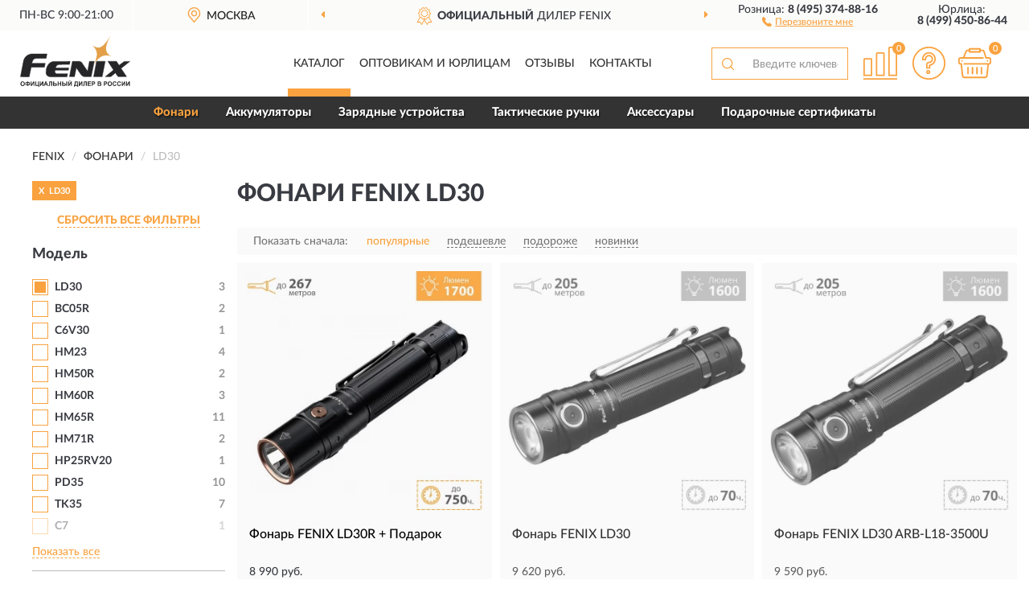

--- FILE ---
content_type: text/html; charset=utf-8
request_url: https://fenixrussia.ru/fonari/ld30/
body_size: 14562
content:
<!DOCTYPE html>
<html dir="ltr" lang="ru">
<head>
<meta charset="UTF-8" />
<meta name="viewport" content="width=device-width, initial-scale=1, shrink-to-fit=no" />
<base href="https://fenixrussia.ru/" />
<link rel="preload" href="catalog/view/fonts/Lato-Medium.woff2" as="font" type="font/woff2" crossorigin="anonymous" />
<link rel="preload" href="catalog/view/fonts/Lato-Heavy.woff2" as="font" type="font/woff2" crossorigin="anonymous" />
<link rel="preload" href="catalog/view/fonts/Lato-Bold.woff2" as="font" type="font/woff2" crossorigin="anonymous" />
<link rel="preload" href="catalog/view/fonts/font-awesome/fonts/fontawesome-webfont.woff2" as="font" type="font/woff2" crossorigin="anonymous" />
<link rel="preload" href="catalog/view/javascript/jquery/jquery.min.js" as="script" type="text/javascript" />
<link rel="preload" href="catalog/view/theme/coloring/assets/bootstrap/css/bootstrap.min.css" as="style" type="text/css" />
<link rel="preload" href="catalog/view/theme/coloring/stylesheet/style.css?ver=68" as="style" type="text/css" />
<title>Фонари FENIX LD30. Официальный Сайт FENIX в России.</title>
<meta name="description" content="Купить ✅ фонари FENIX (ФЕНИКС) LD30 ❤️ по низкой цене можно на ❗ Официальном Сайте FENIX с доставкой ✈️ по всей России." /><meta name="google-site-verification" content="1tB2hIaxHH2cocP71rTFuU-7YeR1MtUc2eObJNFWNlg" /><meta name="yandex-verification" content="ae948a08ffd07c1e" /><meta http-equiv="X-UA-Compatible" content="IE=edge">
<link rel="apple-touch-icon" sizes="76x76" href="favicon-76x76.png" />
<link rel="apple-touch-icon" sizes="192x192" href="favicon-192x192.png" />
<link rel="icon" type="image/png" sizes="192x192" href="favicon-192x192.png" />
<meta name="msapplication-config" content="browserconfig.xml" />
<meta name="theme-color" content="#FFFFFF" />
<link href="https://fenixrussia.ru/fonari/ld30/" rel="canonical" />
<script src="catalog/view/javascript/jquery/jquery.min.js"></script>
<link href="catalog/view/theme/coloring/assets/bootstrap/css/bootstrap.min.css" rel="stylesheet" type="text/css" />
<link href="catalog/view/theme/coloring/stylesheet/style.css?ver=68" rel="stylesheet" type="text/css" />
</head>
<body class="product-category category-1">
<header class="nobg">
		<div class="top-menu-bgr-box msk">
		<div class="container">
			<div class="row">
				<div class="working_time col-xs-6 col-sm-3 col-md-3 col-lg-2 text-center">
					<div class="rezim">ПН-ВС 9:00-21:00</div>
				</div>
				<div class="current-city-holder col-xs-6 col-sm-3 col-md-3 col-lg-2 text-center">
					<button type="button" class="btn btn-link current-city"><i></i><span>Москва</span></button>
					<div class="check-city-block">
						<p class="title">Ваш город - <span>Москва</span></p>
						<div class="check-city-button-holder">
							<button class="btn yes-button">Да</button>
							<button class="btn no-button" data-toggle="modal" data-target="#userCity">Выбрать другой город</button>
						</div>
						<p class="check-city-notification">От выбраного города зависят сроки доставки</p>
					</div>	
				</div>
				<div class="top-advantage col-xs-12 text-center msk">
					<div class="advantage" id="advantage_carousel">
						<div class="advantage-block"><span><b>Официальный</b> дилер FENIX</span></div>
						<div class="advantage-block"><span><b>Доставим</b> по всей России</span></div>						<div class="advantage-block"><span><b>До 5 лет</b> гарантия производителя</span></div>					</div>
				</div>
								<div class="header_address col-lg-3 text-center">
					<div class="address">м. Таганская, ул. Большие Каменщики,<br>д. 6, стр. 1<div class="findus"><a href="https://fenixrussia.ru/contacts"><i></i><span>Как нас найти</span></a></div></div>
				</div>
				<div class="header_phone fl_phone col-xs-6 col-sm-3 col-md-3 col-lg-2 text-center">
					<div class="tel">Розница: <b>8 (495) 374-88-16</b></div>
					<div class="call"><a role="button" class="callme"><i></i><span>Перезвоните мне</span></a></div>
				</div>
				<div class="header_phone ul_phone col-xs-6 col-sm-3 col-md-3 col-lg-2 text-center">
					<div class="tel">Юрлица: <b>8 (499) 450-86-44</b></div>
				</div>
							</div>
		</div>
	</div>
			<div class="header-bgr-box nobg">
		<div class="container">
									<div class="row">
				<div class="logo-block col-md-3 col-sm-12 col-xs-12">
					<div id="logo">
					  					  							<a href="https://fenixrussia.ru/"><img src="/image/catalog/logo.svg" width="137" height="64" title="FenixRussia.ru" alt="FenixRussia.ru" class="img-responsive" /></a>
											  					</div>
				</div>
				<div class="catalog-block col-md-5 col-xs-12 text-center">
					<div class="catalog-line text-center">
						<div class="catalog-item text-center">
							<a role="button" onclick="getcatalog();" class="catalog-url">Каталог</a>
						</div>
						<div class="catalog-item text-center">
							<a href="https://fenixrussia.ru/contacts-opt" class="opt-url">Оптовикам и юрлицам</a>						</div>
						<div class="catalog-item text-center">
													<a href="https://fenixrussia.ru/allreviews/" class="review-url">Отзывы</a>												</div>
						<div class="catalog-item text-center">
							<a href="https://fenixrussia.ru/contacts" class="contacts-url">Контакты</a>						</div>
					</div>
				</div>
				<div class="cart-block col-md-2 col-sm-4 col-xs-5 text-center">
					<div class="row">
						<div class="cart-item compare-icon col-xs-4">
							<a rel="nofollow" href="https://fenixrussia.ru/compare-products/" class="mcompare"><span id="mcompare-total" class="compare-qty">0</span></a>
						</div>
						<div class="cart-item help-icon col-xs-4">
							<a role="button" class="mhelp dropdown-toggle" data-toggle="dropdown"><span style="font-size:0">Справка</span></a>
							<ul class="help-icon-menu dropdown-menu">
								<li><a href="https://fenixrussia.ru/dostavka"><i class="fa fa-circle"></i> Доставка</a></li>
								<li><a href="https://fenixrussia.ru/oplata"><i class="fa fa-circle"></i> Оплата</a></li>
								<li><a href="https://fenixrussia.ru/vozvrat"><i class="fa fa-circle"></i> Возврат</a></li>
							</ul>
						</div>
						<div class="cart-item cart-icon col-xs-4">
							<a rel="nofollow" href="/simplecheckout/" class="mcart"><span id="mcart-total" class="cart-qty">0</span></a>
						</div>
					</div>
				</div>
				<div class="search-block col-md-2 col-sm-8 col-xs-7"><div id="search" class="input-group">
	<span class="input-group-btn"><button type="button" class="btn" id="search-button"><span style="display:block;font-size:0">Поиск</span></button></span>
	<input type="text" name="search" value="" placeholder="Введите ключевое слово" class="form-control" />
</div></div>
			</div>
					</div>
	</div>
			<div class="menu-top-box">
		<div class="container">
			<div id="menu-list-top">
											<div class="menu-item">
					<a href="https://fenixrussia.ru/fonari/" class="active">Фонари</a>				</div>
								<div class="menu-item">
					<a href="https://fenixrussia.ru/akkumuljatory/">Аккумуляторы</a>				</div>
								<div class="menu-item">
					<a href="https://fenixrussia.ru/zarjadnye-ustrojstva/">Зарядные устройства</a>				</div>
								<div class="menu-item">
					<a href="https://fenixrussia.ru/takticheskie-ruchki/">Тактические ручки</a>				</div>
								<div class="menu-item">
					<a href="https://fenixrussia.ru/acsessuary/">Аксессуары</a>				</div>
								<div class="menu-item">
					<a href="https://fenixrussia.ru/podarochnye-sertifikaty/">Подарочные сертификаты</a>				</div>
										</div>
					</div>
    </div>
	</header>
<div class="hidden" id="mapdata" data-lat="55.76" data-lon="37.64"></div>
<div class="hidden" id="mapcity" data-text="Москва" data-kladr="7700000000000" data-zip="115172" data-fias="0c5b2444-70a0-4932-980c-b4dc0d3f02b5"></div>
<div class="hidden" id="userip" data-text="3.129.22.210" data-recook="0"></div>
<div class="container category-page">
  <div class="row">
	<div class="breadcrumb-line col-sm-12">
		<ul class="breadcrumb" itemscope="" itemtype="http://schema.org/BreadcrumbList">
											<li itemscope="" itemprop="itemListElement" itemtype="http://schema.org/ListItem"><a itemprop="item" href="https://fenixrussia.ru/"><span itemprop="name">FENIX</span></a><meta itemprop="position" content="1" /></li>
														<li itemscope="" itemprop="itemListElement" itemtype="http://schema.org/ListItem"><a itemprop="item" href="https://fenixrussia.ru/fonari/"><span itemprop="name">Фонари</span></a><meta itemprop="position" content="2" /></li>
														<li itemscope="" itemprop="itemListElement" itemtype="http://schema.org/ListItem" class="active"><span itemprop="name">LD30</span><link itemprop="item" href="https://fenixrussia.ru/fonari/ld30/" /><meta itemprop="position" content="3" /></li>
							</ul>
	</div>
		<div id="column-left" class="col-md-3 col-sm-4 hidden-xs">
    <div id="panel-filterpro0" class="panel-filterpro">
	<div class="panel panel-default">
		<div class="panel-heading">
						<div class="filterons">
																	<div class="filteron-item" data-text="fi_9_77"><span>X</span> LD30</div>
																																																																																																																																																																																																																																																																																																																																																																																																																																																																																																																																																																																																																																																																																																																																																																																																																																																																																																																																																																																																																																																																																																																																																																																																																																																																																																																																																																																																																																																																																																																																																																																																																																																																																																																																																																																																																																																																																																																				</div>
						<div class="filterclrs">
				<a href="https://fenixrussia.ru/fonari/" id="clear_filter" rel="nofollow">СБРОСИТЬ ВСЕ ФИЛЬТРЫ</a>
			</div>
					</div>
		<div class="list-group">
			<div class="filter_groups">			<a role="button" class="list-group-item">Модель</a>
		<div class="list-group-item">
														<div class="checkbox selected">
					<label>						<input id="fi_9_77" name="filterpro[9][]" type="checkbox" data-frl="ld30/" value="77" checked="checked" />
						<a href="https://fenixrussia.ru/fonari/" class="name">LD30</a><span class="count">3</span>
					</label>
				</div>
																			<div class="checkbox">
					<label>						<input id="fi_9_93" name="filterpro[9][]" type="checkbox" data-frl="bc05r/" value="93" />
						<a href="https://fenixrussia.ru/fonari/bc05r/" rel="nofollow" class="name">BC05R</a><span class="count">2</span>
					</label>
				</div>
																			<div class="checkbox noshow hidden">
					<label>						<input id="fi_9_172" name="filterpro[9][]" type="checkbox" data-frl="bc05r-v20/" value="172" />
						<a href="https://fenixrussia.ru/fonari/bc05r-v20/" rel="nofollow" class="name">BC05R V2.0</a><span class="count">2</span>
					</label>
				</div>
																			<div class="checkbox noshow hidden">
					<label>						<input id="fi_9_247" name="filterpro[9][]" type="checkbox" data-frl="bc06r/" value="247" />
						<a href="https://fenixrussia.ru/fonari/bc06r/" rel="nofollow" class="name">BC06R</a><span class="count">1</span>
					</label>
				</div>
																			<div class="checkbox noshow hidden">
					<label>						<input id="fi_9_235" name="filterpro[9][]" type="checkbox" data-frl="bc15r/" value="235" />
						<a href="https://fenixrussia.ru/fonari/bc15r/" rel="nofollow" class="name">BC15R</a><span class="count">1</span>
					</label>
				</div>
																			<div class="checkbox noshow hidden">
					<label>						<input id="fi_9_251" name="filterpro[9][]" type="checkbox" data-frl="bc22r/" value="251" />
						<a href="https://fenixrussia.ru/fonari/bc22r/" rel="nofollow" class="name">BC22R</a><span class="count">1</span>
					</label>
				</div>
																			<div class="checkbox noshow hidden">
					<label>						<input id="fi_9_90" name="filterpro[9][]" type="checkbox" data-frl="bc25r/" value="90" />
						<a href="https://fenixrussia.ru/fonari/bc25r/" rel="nofollow" class="name">BC25R</a><span class="count">1</span>
					</label>
				</div>
																			<div class="checkbox noshow hidden">
					<label>						<input id="fi_9_171" name="filterpro[9][]" type="checkbox" data-frl="bc26r/" value="171" />
						<a href="https://fenixrussia.ru/fonari/bc26r/" rel="nofollow" class="name">BC26R</a><span class="count">1</span>
					</label>
				</div>
																			<div class="checkbox noshow hidden">
					<label>						<input id="fi_9_68" name="filterpro[9][]" type="checkbox" data-frl="bc30/" value="68" />
						<a href="https://fenixrussia.ru/fonari/bc30/" rel="nofollow" class="name">BC30</a><span class="count">3</span>
					</label>
				</div>
																			<div class="checkbox">
					<label>						<input id="fi_9_201" name="filterpro[9][]" type="checkbox" data-frl="c6v30/" value="201" />
						<a href="https://fenixrussia.ru/fonari/c6v30/" rel="nofollow" class="name">C6V30</a><span class="count">1</span>
					</label>
				</div>
																			<div class="checkbox noshow hidden">
					<label>						<input id="fi_9_227" name="filterpro[9][]" type="checkbox" data-frl="cl06/" value="227" />
						<a href="https://fenixrussia.ru/fonari/cl06/" rel="nofollow" class="name">CL06</a><span class="count">1</span>
					</label>
				</div>
																			<div class="checkbox noshow hidden">
					<label>						<input id="fi_9_112" name="filterpro[9][]" type="checkbox" data-frl="cl20r/" value="112" />
						<a href="https://fenixrussia.ru/fonari/cl20r/" rel="nofollow" class="name">CL20R</a><span class="count">2</span>
					</label>
				</div>
																			<div class="checkbox noshow hidden">
					<label>						<input id="fi_9_241" name="filterpro[9][]" type="checkbox" data-frl="cl22r/" value="241" />
						<a href="https://fenixrussia.ru/fonari/cl22r/" rel="nofollow" class="name">CL22R</a><span class="count">3</span>
					</label>
				</div>
																			<div class="checkbox noshow hidden">
					<label>						<input id="fi_9_71" name="filterpro[9][]" type="checkbox" data-frl="cl26r/" value="71" />
						<a href="https://fenixrussia.ru/fonari/cl26r/" rel="nofollow" class="name">CL26R</a><span class="count">4</span>
					</label>
				</div>
																			<div class="checkbox noshow hidden">
					<label>						<input id="fi_9_230" name="filterpro[9][]" type="checkbox" data-frl="cl26r-pro/" value="230" />
						<a href="https://fenixrussia.ru/fonari/cl26r-pro/" rel="nofollow" class="name">CL26R Pro</a><span class="count">3</span>
					</label>
				</div>
																			<div class="checkbox noshow hidden">
					<label>						<input id="fi_9_240" name="filterpro[9][]" type="checkbox" data-frl="cl27r/" value="240" />
						<a href="https://fenixrussia.ru/fonari/cl27r/" rel="nofollow" class="name">CL27R</a><span class="count">2</span>
					</label>
				</div>
																			<div class="checkbox noshow hidden">
					<label>						<input id="fi_9_114" name="filterpro[9][]" type="checkbox" data-frl="cl30r/" value="114" />
						<a href="https://fenixrussia.ru/fonari/cl30r/" rel="nofollow" class="name">CL30R</a><span class="count">2</span>
					</label>
				</div>
																			<div class="checkbox noshow hidden">
					<label>						<input id="fi_9_198" name="filterpro[9][]" type="checkbox" data-frl="e-cpbk/" value="198" />
						<a href="https://fenixrussia.ru/fonari/e-cpbk/" rel="nofollow" class="name">E-CPBK</a><span class="count">1</span>
					</label>
				</div>
																			<div class="checkbox noshow hidden">
					<label>						<input id="fi_9_197" name="filterpro[9][]" type="checkbox" data-frl="e-cpbl/" value="197" />
						<a href="https://fenixrussia.ru/fonari/e-cpbl/" rel="nofollow" class="name">E-CPBL</a><span class="count">1</span>
					</label>
				</div>
																			<div class="checkbox noshow hidden">
					<label>						<input id="fi_9_207" name="filterpro[9][]" type="checkbox" data-frl="e-lite/" value="207" />
						<a href="https://fenixrussia.ru/fonari/e-lite/" rel="nofollow" class="name">E-LITE</a><span class="count">5</span>
					</label>
				</div>
																			<div class="checkbox noshow hidden">
					<label>						<input id="fi_9_157" name="filterpro[9][]" type="checkbox" data-frl="e01/" value="157" />
						<a href="https://fenixrussia.ru/fonari/e01/" rel="nofollow" class="name">E01</a><span class="count">3</span>
					</label>
				</div>
																			<div class="checkbox noshow hidden">
					<label>						<input id="fi_9_176" name="filterpro[9][]" type="checkbox" data-frl="e05r/" value="176" />
						<a href="https://fenixrussia.ru/fonari/e05r/" rel="nofollow" class="name">E05R</a><span class="count">3</span>
					</label>
				</div>
																			<div class="checkbox noshow hidden">
					<label>						<input id="fi_9_204" name="filterpro[9][]" type="checkbox" data-frl="e09rbk/" value="204" />
						<a href="https://fenixrussia.ru/fonari/e09rbk/" rel="nofollow" class="name">E09Rbk</a><span class="count">1</span>
					</label>
				</div>
																			<div class="checkbox noshow hidden">
					<label>						<input id="fi_9_116" name="filterpro[9][]" type="checkbox" data-frl="e12/" value="116" />
						<a href="https://fenixrussia.ru/fonari/e12/" rel="nofollow" class="name">E12</a><span class="count">3</span>
					</label>
				</div>
																			<div class="checkbox noshow hidden">
					<label>						<input id="fi_9_182" name="filterpro[9][]" type="checkbox" data-frl="e18r-v20/" value="182" />
						<a href="https://fenixrussia.ru/fonari/e18r-v20/" rel="nofollow" class="name">E18R V2.0</a><span class="count">2</span>
					</label>
				</div>
																			<div class="checkbox noshow hidden">
					<label>						<input id="fi_9_120" name="filterpro[9][]" type="checkbox" data-frl="e20/" value="120" />
						<a href="https://fenixrussia.ru/fonari/e20/" rel="nofollow" class="name">E20</a><span class="count">2</span>
					</label>
				</div>
																			<div class="checkbox noshow hidden">
					<label>						<input id="fi_9_159" name="filterpro[9][]" type="checkbox" data-frl="e28r/" value="159" />
						<a href="https://fenixrussia.ru/fonari/e28r/" rel="nofollow" class="name">E28R</a><span class="count">2</span>
					</label>
				</div>
																			<div class="checkbox noshow hidden">
					<label>						<input id="fi_9_73" name="filterpro[9][]" type="checkbox" data-frl="e30r/" value="73" />
						<a href="https://fenixrussia.ru/fonari/e30r/" rel="nofollow" class="name">E30R</a><span class="count">3</span>
					</label>
				</div>
																			<div class="checkbox noshow hidden">
					<label>						<input id="fi_9_256" name="filterpro[9][]" type="checkbox" data-frl="gl07/" value="256" />
						<a href="https://fenixrussia.ru/fonari/gl07/" rel="nofollow" class="name">GL07</a><span class="count">1</span>
					</label>
				</div>
																			<div class="checkbox noshow hidden">
					<label>						<input id="fi_9_179" name="filterpro[9][]" type="checkbox" data-frl="gl22/" value="179" />
						<a href="https://fenixrussia.ru/fonari/gl22/" rel="nofollow" class="name">GL22</a><span class="count">1</span>
					</label>
				</div>
																			<div class="checkbox noshow hidden">
					<label>						<input id="fi_9_242" name="filterpro[9][]" type="checkbox" data-frl="gl23r/" value="242" />
						<a href="https://fenixrussia.ru/fonari/gl23r/" rel="nofollow" class="name">GL23R</a><span class="count">1</span>
					</label>
				</div>
																			<div class="checkbox noshow hidden">
					<label>						<input id="fi_9_258" name="filterpro[9][]" type="checkbox" data-frl="hl17r/" value="258" />
						<a href="https://fenixrussia.ru/fonari/hl17r/" rel="nofollow" class="name">HL17R</a><span class="count">2</span>
					</label>
				</div>
																			<div class="checkbox noshow hidden">
					<label>						<input id="fi_9_100" name="filterpro[9][]" type="checkbox" data-frl="hl32r/" value="100" />
						<a href="https://fenixrussia.ru/fonari/hl32r/" rel="nofollow" class="name">HL32R</a><span class="count">3</span>
					</label>
				</div>
																			<div class="checkbox noshow hidden">
					<label>						<input id="fi_9_228" name="filterpro[9][]" type="checkbox" data-frl="hl32r-t/" value="228" />
						<a href="https://fenixrussia.ru/fonari/hl32r-t/" rel="nofollow" class="name">HL32R-T</a><span class="count">1</span>
					</label>
				</div>
																			<div class="checkbox noshow hidden">
					<label>						<input id="fi_9_122" name="filterpro[9][]" type="checkbox" data-frl="hl40r/" value="122" />
						<a href="https://fenixrussia.ru/fonari/hl40r/" rel="nofollow" class="name">HL40R</a><span class="count">2</span>
					</label>
				</div>
																			<div class="checkbox">
					<label>						<input id="fi_9_69" name="filterpro[9][]" type="checkbox" data-frl="hm23/" value="69" />
						<a href="https://fenixrussia.ru/fonari/hm23/" rel="nofollow" class="name">HM23</a><span class="count">4</span>
					</label>
				</div>
																			<div class="checkbox">
					<label>						<input id="fi_9_104" name="filterpro[9][]" type="checkbox" data-frl="hm50r/" value="104" />
						<a href="https://fenixrussia.ru/fonari/hm50r/" rel="nofollow" class="name">HM50R</a><span class="count">2</span>
					</label>
				</div>
																			<div class="checkbox noshow hidden">
					<label>						<input id="fi_9_260" name="filterpro[9][]" type="checkbox" data-frl="hm55r/" value="260" />
						<a href="https://fenixrussia.ru/fonari/hm55r/" rel="nofollow" class="name">HM55R</a><span class="count">3</span>
					</label>
				</div>
																			<div class="checkbox">
					<label>						<input id="fi_9_173" name="filterpro[9][]" type="checkbox" data-frl="hm60r/" value="173" />
						<a href="https://fenixrussia.ru/fonari/hm60r/" rel="nofollow" class="name">HM60R</a><span class="count">3</span>
					</label>
				</div>
																			<div class="checkbox noshow hidden">
					<label>						<input id="fi_9_160" name="filterpro[9][]" type="checkbox" data-frl="hm61r/" value="160" />
						<a href="https://fenixrussia.ru/fonari/hm61r/" rel="nofollow" class="name">HM61R</a><span class="count">4</span>
					</label>
				</div>
																			<div class="checkbox noshow hidden">
					<label>						<input id="fi_9_237" name="filterpro[9][]" type="checkbox" data-frl="hm62/" value="237" />
						<a href="https://fenixrussia.ru/fonari/hm62/" rel="nofollow" class="name">HM62</a><span class="count">2</span>
					</label>
				</div>
																			<div class="checkbox">
					<label>						<input id="fi_9_70" name="filterpro[9][]" type="checkbox" data-frl="hm65r/" value="70" />
						<a href="https://fenixrussia.ru/fonari/hm65r/" rel="nofollow" class="name">HM65R</a><span class="count">11</span>
					</label>
				</div>
																			<div class="checkbox noshow hidden">
					<label>						<input id="fi_9_168" name="filterpro[9][]" type="checkbox" data-frl="hm70r/" value="168" />
						<a href="https://fenixrussia.ru/fonari/hm70r/" rel="nofollow" class="name">HM70R</a><span class="count">2</span>
					</label>
				</div>
																			<div class="checkbox">
					<label>						<input id="fi_9_187" name="filterpro[9][]" type="checkbox" data-frl="hm71r/" value="187" />
						<a href="https://fenixrussia.ru/fonari/hm71r/" rel="nofollow" class="name">HM71R</a><span class="count">2</span>
					</label>
				</div>
																			<div class="checkbox noshow hidden">
					<label>						<input id="fi_9_236" name="filterpro[9][]" type="checkbox" data-frl="hm75r/" value="236" />
						<a href="https://fenixrussia.ru/fonari/hm75r/" rel="nofollow" class="name">HM75R</a><span class="count">2</span>
					</label>
				</div>
																			<div class="checkbox noshow hidden">
					<label>						<input id="fi_9_255" name="filterpro[9][]" type="checkbox" data-frl="hp12r/" value="255" />
						<a href="https://fenixrussia.ru/fonari/hp12r/" rel="nofollow" class="name">HP12R</a><span class="count">2</span>
					</label>
				</div>
																			<div class="checkbox noshow hidden">
					<label>						<input id="fi_9_165" name="filterpro[9][]" type="checkbox" data-frl="hp16r/" value="165" />
						<a href="https://fenixrussia.ru/fonari/hp16r/" rel="nofollow" class="name">HP16R</a><span class="count">1</span>
					</label>
				</div>
																			<div class="checkbox">
					<label>						<input id="fi_9_205" name="filterpro[9][]" type="checkbox" data-frl="hp25rv20/" value="205" />
						<a href="https://fenixrussia.ru/fonari/hp25rv20/" rel="nofollow" class="name">HP25RV20</a><span class="count">1</span>
					</label>
				</div>
																			<div class="checkbox noshow hidden">
					<label>						<input id="fi_9_174" name="filterpro[9][]" type="checkbox" data-frl="hp30r-v20/" value="174" />
						<a href="https://fenixrussia.ru/fonari/hp30r-v20/" rel="nofollow" class="name">HP30R V2.0</a><span class="count">1</span>
					</label>
				</div>
																			<div class="checkbox noshow hidden">
					<label>						<input id="fi_9_238" name="filterpro[9][]" type="checkbox" data-frl="hp35r/" value="238" />
						<a href="https://fenixrussia.ru/fonari/hp35r/" rel="nofollow" class="name">HP35R</a><span class="count">2</span>
					</label>
				</div>
																			<div class="checkbox noshow hidden">
					<label>						<input id="fi_9_229" name="filterpro[9][]" type="checkbox" data-frl="ht32/" value="229" />
						<a href="https://fenixrussia.ru/fonari/ht32/" rel="nofollow" class="name">HT32</a><span class="count">1</span>
					</label>
				</div>
																			<div class="checkbox noshow hidden">
					<label>						<input id="fi_9_124" name="filterpro[9][]" type="checkbox" data-frl="ld02/" value="124" />
						<a href="https://fenixrussia.ru/fonari/ld02/" rel="nofollow" class="name">LD02</a><span class="count">2</span>
					</label>
				</div>
																			<div class="checkbox noshow hidden">
					<label>						<input id="fi_9_233" name="filterpro[9][]" type="checkbox" data-frl="ld12r/" value="233" />
						<a href="https://fenixrussia.ru/fonari/ld12r/" rel="nofollow" class="name">LD12R</a><span class="count">1</span>
					</label>
				</div>
																			<div class="checkbox noshow hidden">
					<label>						<input id="fi_9_181" name="filterpro[9][]" type="checkbox" data-frl="ld22-v20/" value="181" />
						<a href="https://fenixrussia.ru/fonari/ld22-v20/" rel="nofollow" class="name">LD22 V2.0</a><span class="count">1</span>
					</label>
				</div>
																			<div class="checkbox noshow hidden">
					<label>						<input id="fi_9_161" name="filterpro[9][]" type="checkbox" data-frl="ld32/" value="161" />
						<a href="https://fenixrussia.ru/fonari/ld32/" rel="nofollow" class="name">LD32</a><span class="count">1</span>
					</label>
				</div>
																			<div class="checkbox noshow hidden">
					<label>						<input id="fi_9_259" name="filterpro[9][]" type="checkbox" data-frl="ld35r/" value="259" />
						<a href="https://fenixrussia.ru/fonari/ld35r/" rel="nofollow" class="name">LD35R</a><span class="count">1</span>
					</label>
				</div>
																			<div class="checkbox noshow hidden">
					<label>						<input id="fi_9_254" name="filterpro[9][]" type="checkbox" data-frl="ld36r/" value="254" />
						<a href="https://fenixrussia.ru/fonari/ld36r/" rel="nofollow" class="name">LD36R</a><span class="count">2</span>
					</label>
				</div>
																			<div class="checkbox noshow hidden">
					<label>						<input id="fi_9_248" name="filterpro[9][]" type="checkbox" data-frl="ld45r/" value="248" />
						<a href="https://fenixrussia.ru/fonari/ld45r/" rel="nofollow" class="name">LD45R</a><span class="count">1</span>
					</label>
				</div>
																			<div class="checkbox noshow hidden">
					<label>						<input id="fi_9_79" name="filterpro[9][]" type="checkbox" data-frl="lr35/" value="79" />
						<a href="https://fenixrussia.ru/fonari/lr35/" rel="nofollow" class="name">LR35R</a><span class="count">2</span>
					</label>
				</div>
																			<div class="checkbox noshow hidden">
					<label>						<input id="fi_9_166" name="filterpro[9][]" type="checkbox" data-frl="lr50r/" value="166" />
						<a href="https://fenixrussia.ru/fonari/lr50r/" rel="nofollow" class="name">LR50R</a><span class="count">2</span>
					</label>
				</div>
																			<div class="checkbox noshow hidden">
					<label>						<input id="fi_9_202" name="filterpro[9][]" type="checkbox" data-frl="lr80r/" value="202" />
						<a href="https://fenixrussia.ru/fonari/lr80r/" rel="nofollow" class="name">LR80R</a><span class="count">1</span>
					</label>
				</div>
																			<div class="checkbox noshow hidden">
					<label>						<input id="fi_9_250" name="filterpro[9][]" type="checkbox" data-frl="mini-lite/" value="250" />
						<a href="https://fenixrussia.ru/fonari/mini-lite/" rel="nofollow" class="name">Mini-lite</a><span class="count">1</span>
					</label>
				</div>
																			<div class="checkbox noshow hidden">
					<label>						<input id="fi_9_184" name="filterpro[9][]" type="checkbox" data-frl="pd25r/" value="184" />
						<a href="https://fenixrussia.ru/fonari/pd25r/" rel="nofollow" class="name">PD25R</a><span class="count">1</span>
					</label>
				</div>
																			<div class="checkbox noshow hidden">
					<label>						<input id="fi_9_262" name="filterpro[9][]" type="checkbox" data-frl="pd26r/" value="262" />
						<a href="https://fenixrussia.ru/fonari/pd26r/" rel="nofollow" class="name">PD26R</a><span class="count">1</span>
					</label>
				</div>
																			<div class="checkbox noshow hidden">
					<label>						<input id="fi_9_127" name="filterpro[9][]" type="checkbox" data-frl="pd32/" value="127" />
						<a href="https://fenixrussia.ru/fonari/pd32/" rel="nofollow" class="name">PD32</a><span class="count">4</span>
					</label>
				</div>
																			<div class="checkbox">
					<label>						<input id="fi_9_128" name="filterpro[9][]" type="checkbox" data-frl="pd351/" value="128" />
						<a href="https://fenixrussia.ru/fonari/pd351/" rel="nofollow" class="name">PD35</a><span class="count">10</span>
					</label>
				</div>
																			<div class="checkbox noshow hidden">
					<label>						<input id="fi_9_82" name="filterpro[9][]" type="checkbox" data-frl="pd36r/" value="82" />
						<a href="https://fenixrussia.ru/fonari/pd36r/" rel="nofollow" class="name">PD36R</a><span class="count">6</span>
					</label>
				</div>
																			<div class="checkbox noshow hidden">
					<label>						<input id="fi_9_232" name="filterpro[9][]" type="checkbox" data-frl="pd36r-pro/" value="232" />
						<a href="https://fenixrussia.ru/fonari/pd36r-pro/" rel="nofollow" class="name">PD36R Pro</a><span class="count">3</span>
					</label>
				</div>
																			<div class="checkbox noshow hidden">
					<label>						<input id="fi_9_203" name="filterpro[9][]" type="checkbox" data-frl="pd36tac/" value="203" />
						<a href="https://fenixrussia.ru/fonari/pd36tac/" rel="nofollow" class="name">PD36TAC</a><span class="count">1</span>
					</label>
				</div>
																			<div class="checkbox noshow hidden">
					<label>						<input id="fi_9_129" name="filterpro[9][]" type="checkbox" data-frl="pd40r/" value="129" />
						<a href="https://fenixrussia.ru/fonari/pd40r/" rel="nofollow" class="name">PD40R</a><span class="count">4</span>
					</label>
				</div>
																			<div class="checkbox noshow hidden">
					<label>						<input id="fi_9_239" name="filterpro[9][]" type="checkbox" data-frl="tk05r/" value="239" />
						<a href="https://fenixrussia.ru/fonari/tk05r/" rel="nofollow" class="name">TK05R</a><span class="count">1</span>
					</label>
				</div>
																			<div class="checkbox noshow hidden">
					<label>						<input id="fi_9_145" name="filterpro[9][]" type="checkbox" data-frl="tk11tac/" value="145" />
						<a href="https://fenixrussia.ru/fonari/tk11tac/" rel="nofollow" class="name">TK11</a><span class="count">1</span>
					</label>
				</div>
																			<div class="checkbox noshow hidden">
					<label>						<input id="fi_9_231" name="filterpro[9][]" type="checkbox" data-frl="tk11r/" value="231" />
						<a href="https://fenixrussia.ru/fonari/tk11r/" rel="nofollow" class="name">TK11R</a><span class="count">1</span>
					</label>
				</div>
																			<div class="checkbox noshow hidden">
					<label>						<input id="fi_9_163" name="filterpro[9][]" type="checkbox" data-frl="tk16v20/" value="163" />
						<a href="https://fenixrussia.ru/fonari/tk16v20/" rel="nofollow" class="name">TK16V20</a><span class="count">2</span>
					</label>
				</div>
																			<div class="checkbox noshow hidden">
					<label>						<input id="fi_9_132" name="filterpro[9][]" type="checkbox" data-frl="tk20r/" value="132" />
						<a href="https://fenixrussia.ru/fonari/tk20r/" rel="nofollow" class="name">TK20R</a><span class="count">6</span>
					</label>
				</div>
																			<div class="checkbox noshow hidden">
					<label>						<input id="fi_9_180" name="filterpro[9][]" type="checkbox" data-frl="tk20r-v20/" value="180" />
						<a href="https://fenixrussia.ru/fonari/tk20r-v20/" rel="nofollow" class="name">TK20R V2.0</a><span class="count">1</span>
					</label>
				</div>
																			<div class="checkbox noshow hidden">
					<label>						<input id="fi_9_257" name="filterpro[9][]" type="checkbox" data-frl="tk21r/" value="257" />
						<a href="https://fenixrussia.ru/fonari/tk21r/" rel="nofollow" class="name">TK21R</a><span class="count">1</span>
					</label>
				</div>
																			<div class="checkbox noshow hidden">
					<label>						<input id="fi_9_84" name="filterpro[9][]" type="checkbox" data-frl="tk22/" value="84" />
						<a href="https://fenixrussia.ru/fonari/tk22/" rel="nofollow" class="name">TK22</a><span class="count">3</span>
					</label>
				</div>
																			<div class="checkbox noshow hidden">
					<label>						<input id="fi_9_185" name="filterpro[9][]" type="checkbox" data-frl="tk22tac/" value="185" />
						<a href="https://fenixrussia.ru/fonari/tk22tac/" rel="nofollow" class="name">TK22TAC</a><span class="count">1</span>
					</label>
				</div>
																			<div class="checkbox noshow hidden">
					<label>						<input id="fi_9_85" name="filterpro[9][]" type="checkbox" data-frl="tk26r/" value="85" />
						<a href="https://fenixrussia.ru/fonari/tk26r/" rel="nofollow" class="name">TK26R</a><span class="count">1</span>
					</label>
				</div>
																			<div class="checkbox noshow hidden">
					<label>						<input id="fi_9_150" name="filterpro[9][]" type="checkbox" data-frl="tk30/" value="150" />
						<a href="https://fenixrussia.ru/fonari/tk30/" rel="nofollow" class="name">TK30</a><span class="count">1</span>
					</label>
				</div>
																			<div class="checkbox">
					<label>						<input id="fi_9_135" name="filterpro[9][]" type="checkbox" data-frl="tk351/" value="135" />
						<a href="https://fenixrussia.ru/fonari/tk351/" rel="nofollow" class="name">TK35</a><span class="count">7</span>
					</label>
				</div>
																			<div class="checkbox noshow hidden">
					<label>						<input id="fi_9_140" name="filterpro[9][]" type="checkbox" data-frl="uc35/" value="140" />
						<a href="https://fenixrussia.ru/fonari/uc35/" rel="nofollow" class="name">UC35</a><span class="count">1</span>
					</label>
				</div>
																			<div class="checkbox noshow hidden">
					<label>						<input id="fi_9_86" name="filterpro[9][]" type="checkbox" data-frl="wf05e/" value="86" />
						<a href="https://fenixrussia.ru/fonari/wf05e/" rel="nofollow" class="name">WF05E</a><span class="count">1</span>
					</label>
				</div>
																			<div class="checkbox noshow hidden">
					<label>						<input id="fi_9_253" name="filterpro[9][]" type="checkbox" data-frl="wf25rm/" value="253" />
						<a href="https://fenixrussia.ru/fonari/wf25rm/" rel="nofollow" class="name">WF25RM</a><span class="count">1</span>
					</label>
				</div>
																			<div class="checkbox noshow hidden">
					<label>						<input id="fi_9_199" name="filterpro[9][]" type="checkbox" data-frl="wf26r/" value="199" />
						<a href="https://fenixrussia.ru/fonari/wf26r/" rel="nofollow" class="name">WF26R</a><span class="count">1</span>
					</label>
				</div>
																			<div class="checkbox noshow hidden">
					<label>						<input id="fi_9_226" name="filterpro[9][]" type="checkbox" data-frl="wf30re/" value="226" />
						<a href="https://fenixrussia.ru/fonari/wf30re/" rel="nofollow" class="name">WF30RE</a><span class="count">2</span>
					</label>
				</div>
																			<div class="checkbox noshow hidden">
					<label>						<input id="fi_9_188" name="filterpro[9][]" type="checkbox" data-frl="wh23r/" value="188" />
						<a href="https://fenixrussia.ru/fonari/wh23r/" rel="nofollow" class="name">WH23R</a><span class="count">5</span>
					</label>
				</div>
																			<div class="checkbox noshow hidden">
					<label>						<input id="fi_9_206" name="filterpro[9][]" type="checkbox" data-frl="wt16r/" value="206" />
						<a href="https://fenixrussia.ru/fonari/wt16r/" rel="nofollow" class="name">WT16R</a><span class="count">1</span>
					</label>
				</div>
																			<div class="checkbox noshow hidden">
					<label>						<input id="fi_9_200" name="filterpro[9][]" type="checkbox" data-frl="wt25r/" value="200" />
						<a href="https://fenixrussia.ru/fonari/wt25r/" rel="nofollow" class="name">WT25R</a><span class="count">1</span>
					</label>
				</div>
																			<div class="checkbox rshaded noshow hidden">
					<label>						<input id="fi_9_175" name="filterpro[9][]" type="checkbox" data-frl="apex-20/" value="175" />
						<a href="https://fenixrussia.ru/fonari/apex-20/" rel="nofollow" class="name">APEX 20</a><span class="count">1</span>
					</label>
				</div>
																			<div class="checkbox rshaded noshow hidden">
					<label>						<input id="fi_9_91" name="filterpro[9][]" type="checkbox" data-frl="bc30r/" value="91" />
						<a href="https://fenixrussia.ru/fonari/bc30r/" rel="nofollow" class="name">BC30R</a><span class="count">2</span>
					</label>
				</div>
																			<div class="checkbox rshaded noshow hidden">
					<label>						<input id="fi_9_92" name="filterpro[9][]" type="checkbox" data-frl="bc35r/" value="92" />
						<a href="https://fenixrussia.ru/fonari/bc35r/" rel="nofollow" class="name">BC35R</a><span class="count">1</span>
					</label>
				</div>
																			<div class="checkbox rshaded">
					<label>						<input id="fi_9_169" name="filterpro[9][]" type="checkbox" data-frl="c7/" value="169" />
						<a href="https://fenixrussia.ru/fonari/c7/" rel="nofollow" class="name">C7</a><span class="count">1</span>
					</label>
				</div>
																			<div class="checkbox rshaded noshow hidden">
					<label>						<input id="fi_9_111" name="filterpro[9][]" type="checkbox" data-frl="cl09/" value="111" />
						<a href="https://fenixrussia.ru/fonari/cl09/" rel="nofollow" class="name">CL09</a><span class="count">2</span>
					</label>
				</div>
																			<div class="checkbox rshaded noshow hidden">
					<label>						<input id="fi_9_148" name="filterpro[9][]" type="checkbox" data-frl="cl23g/" value="148" />
						<a href="https://fenixrussia.ru/fonari/cl23g/" rel="nofollow" class="name">CL23G</a><span class="count">1</span>
					</label>
				</div>
																			<div class="checkbox rshaded noshow hidden">
					<label>						<input id="fi_9_113" name="filterpro[9][]" type="checkbox" data-frl="cl23r/" value="113" />
						<a href="https://fenixrussia.ru/fonari/cl23r/" rel="nofollow" class="name">CL23R</a><span class="count">1</span>
					</label>
				</div>
																			<div class="checkbox rshaded noshow hidden">
					<label>						<input id="fi_9_190" name="filterpro[9][]" type="checkbox" data-frl="e-spark/" value="190" />
						<a href="https://fenixrussia.ru/fonari/e-spark/" rel="nofollow" class="name">E-SPARK</a><span class="count">1</span>
					</label>
				</div>
																			<div class="checkbox rshaded noshow hidden">
					<label>						<input id="fi_9_221" name="filterpro[9][]" type="checkbox" data-frl="e-star/" value="221" />
						<a href="https://fenixrussia.ru/fonari/e-star/" rel="nofollow" class="name">E-STAR</a><span class="count">1</span>
					</label>
				</div>
																			<div class="checkbox rshaded noshow hidden">
					<label>						<input id="fi_9_162" name="filterpro[9][]" type="checkbox" data-frl="e02r/" value="162" />
						<a href="https://fenixrussia.ru/fonari/e02r/" rel="nofollow" class="name">E02R</a><span class="count">3</span>
					</label>
				</div>
																			<div class="checkbox rshaded noshow hidden">
					<label>						<input id="fi_9_143" name="filterpro[9][]" type="checkbox" data-frl="e03r1/" value="143" />
						<a href="https://fenixrussia.ru/fonari/e03r1/" rel="nofollow" class="name">E03R</a><span class="count">1</span>
					</label>
				</div>
																			<div class="checkbox rshaded noshow hidden">
					<label>						<input id="fi_9_115" name="filterpro[9][]" type="checkbox" data-frl="e05/" value="115" />
						<a href="https://fenixrussia.ru/fonari/e05/" rel="nofollow" class="name">E05</a><span class="count">4</span>
					</label>
				</div>
																			<div class="checkbox rshaded noshow hidden">
					<label>						<input id="fi_9_117" name="filterpro[9][]" type="checkbox" data-frl="e15/" value="117" />
						<a href="https://fenixrussia.ru/fonari/e15/" rel="nofollow" class="name">E15</a><span class="count">1</span>
					</label>
				</div>
																			<div class="checkbox rshaded noshow hidden">
					<label>						<input id="fi_9_118" name="filterpro[9][]" type="checkbox" data-frl="e16/" value="118" />
						<a href="https://fenixrussia.ru/fonari/e16/" rel="nofollow" class="name">E16</a><span class="count">1</span>
					</label>
				</div>
																			<div class="checkbox rshaded noshow hidden">
					<label>						<input id="fi_9_119" name="filterpro[9][]" type="checkbox" data-frl="e18r/" value="119" />
						<a href="https://fenixrussia.ru/fonari/e18r/" rel="nofollow" class="name">E18R</a><span class="count">1</span>
					</label>
				</div>
																			<div class="checkbox rshaded noshow hidden">
					<label>						<input id="fi_9_170" name="filterpro[9][]" type="checkbox" data-frl="e21r2/" value="170" />
						<a href="https://fenixrussia.ru/fonari/e21r2/" rel="nofollow" class="name">E21R2</a><span class="count">1</span>
					</label>
				</div>
																			<div class="checkbox rshaded noshow hidden">
					<label>						<input id="fi_9_151" name="filterpro[9][]" type="checkbox" data-frl="e25ue/" value="151" />
						<a href="https://fenixrussia.ru/fonari/e25ue/" rel="nofollow" class="name">E25</a><span class="count">1</span>
					</label>
				</div>
																			<div class="checkbox rshaded noshow hidden">
					<label>						<input id="fi_9_74" name="filterpro[9][]" type="checkbox" data-frl="e35/" value="74" />
						<a href="https://fenixrussia.ru/fonari/e35/" rel="nofollow" class="name">E35</a><span class="count">3</span>
					</label>
				</div>
																			<div class="checkbox rshaded noshow hidden">
					<label>						<input id="fi_9_94" name="filterpro[9][]" type="checkbox" data-frl="fd30/" value="94" />
						<a href="https://fenixrussia.ru/fonari/fd30/" rel="nofollow" class="name">FD30</a><span class="count">2</span>
					</label>
				</div>
																			<div class="checkbox rshaded noshow hidden">
					<label>						<input id="fi_9_95" name="filterpro[9][]" type="checkbox" data-frl="fd41/" value="95" />
						<a href="https://fenixrussia.ru/fonari/fd41/" rel="nofollow" class="name">FD41</a><span class="count">2</span>
					</label>
				</div>
																			<div class="checkbox rshaded noshow hidden">
					<label>						<input id="fi_9_177" name="filterpro[9][]" type="checkbox" data-frl="gl19r/" value="177" />
						<a href="https://fenixrussia.ru/fonari/gl19r/" rel="nofollow" class="name">GL19R</a><span class="count">2</span>
					</label>
				</div>
																			<div class="checkbox rshaded noshow hidden">
					<label>						<input id="fi_9_96" name="filterpro[9][]" type="checkbox" data-frl="hl12/" value="96" />
						<a href="https://fenixrussia.ru/fonari/hl12/" rel="nofollow" class="name">HL12</a><span class="count">3</span>
					</label>
				</div>
																			<div class="checkbox rshaded noshow hidden">
					<label>						<input id="fi_9_97" name="filterpro[9][]" type="checkbox" data-frl="hl15/" value="97" />
						<a href="https://fenixrussia.ru/fonari/hl15/" rel="nofollow" class="name">HL15</a><span class="count">3</span>
					</label>
				</div>
																			<div class="checkbox rshaded noshow hidden">
					<label>						<input id="fi_9_75" name="filterpro[9][]" type="checkbox" data-frl="hl18/" value="75" />
						<a href="https://fenixrussia.ru/fonari/hl18/" rel="nofollow" class="name">HL18</a><span class="count">3</span>
					</label>
				</div>
																			<div class="checkbox rshaded noshow hidden">
					<label>						<input id="fi_9_167" name="filterpro[9][]" type="checkbox" data-frl="hl18rt/" value="167" />
						<a href="https://fenixrussia.ru/fonari/hl18rt/" rel="nofollow" class="name">HL18RT</a><span class="count">1</span>
					</label>
				</div>
																			<div class="checkbox rshaded noshow hidden">
					<label>						<input id="fi_9_98" name="filterpro[9][]" type="checkbox" data-frl="hl26r/" value="98" />
						<a href="https://fenixrussia.ru/fonari/hl26r/" rel="nofollow" class="name">HL26R</a><span class="count">3</span>
					</label>
				</div>
																			<div class="checkbox rshaded noshow hidden">
					<label>						<input id="fi_9_99" name="filterpro[9][]" type="checkbox" data-frl="hl30/" value="99" />
						<a href="https://fenixrussia.ru/fonari/hl30/" rel="nofollow" class="name">HL30</a><span class="count">3</span>
					</label>
				</div>
																			<div class="checkbox rshaded noshow hidden">
					<label>						<input id="fi_9_249" name="filterpro[9][]" type="checkbox" data-frl="hl45r/" value="249" />
						<a href="https://fenixrussia.ru/fonari/hl45r/" rel="nofollow" class="name">HL45R</a><span class="count">1</span>
					</label>
				</div>
																			<div class="checkbox rshaded noshow hidden">
					<label>						<input id="fi_9_101" name="filterpro[9][]" type="checkbox" data-frl="hl50/" value="101" />
						<a href="https://fenixrussia.ru/fonari/hl50/" rel="nofollow" class="name">HL50</a><span class="count">1</span>
					</label>
				</div>
																			<div class="checkbox rshaded noshow hidden">
					<label>						<input id="fi_9_102" name="filterpro[9][]" type="checkbox" data-frl="hl55/" value="102" />
						<a href="https://fenixrussia.ru/fonari/hl55/" rel="nofollow" class="name">HL55</a><span class="count">2</span>
					</label>
				</div>
																			<div class="checkbox rshaded noshow hidden">
					<label>						<input id="fi_9_103" name="filterpro[9][]" type="checkbox" data-frl="hl60r/" value="103" />
						<a href="https://fenixrussia.ru/fonari/hl60r/" rel="nofollow" class="name">HL60R</a><span class="count">2</span>
					</label>
				</div>
																			<div class="checkbox rshaded noshow hidden">
					<label>						<input id="fi_9_123" name="filterpro[9][]" type="checkbox" data-frl="hp15/" value="123" />
						<a href="https://fenixrussia.ru/fonari/hp15/" rel="nofollow" class="name">HP15</a><span class="count">1</span>
					</label>
				</div>
																			<div class="checkbox rshaded noshow hidden">
					<label>						<input id="fi_9_149" name="filterpro[9][]" type="checkbox" data-frl="hp25r/" value="149" />
						<a href="https://fenixrussia.ru/fonari/hp25r/" rel="nofollow" class="name">HP25R</a><span class="count">1</span>
					</label>
				</div>
																			<div class="checkbox rshaded noshow hidden">
					<label>						<input id="fi_9_105" name="filterpro[9][]" type="checkbox" data-frl="hp30r/" value="105" />
						<a href="https://fenixrussia.ru/fonari/hp30r/" rel="nofollow" class="name">HP30R</a><span class="count">2</span>
					</label>
				</div>
																			<div class="checkbox rshaded noshow hidden">
					<label>						<input id="fi_9_76" name="filterpro[9][]" type="checkbox" data-frl="ht18/" value="76" />
						<a href="https://fenixrussia.ru/fonari/ht18/" rel="nofollow" class="name">HT18</a><span class="count">3</span>
					</label>
				</div>
																			<div class="checkbox rshaded noshow hidden">
					<label>						<input id="fi_9_183" name="filterpro[9][]" type="checkbox" data-frl="ht30r/" value="183" />
						<a href="https://fenixrussia.ru/fonari/ht30r/" rel="nofollow" class="name">HT30R</a><span class="count">1</span>
					</label>
				</div>
																			<div class="checkbox rshaded noshow hidden">
					<label>						<input id="fi_9_141" name="filterpro[9][]" type="checkbox" data-frl="ld05/" value="141" />
						<a href="https://fenixrussia.ru/fonari/ld05/" rel="nofollow" class="name">LD05</a><span class="count">1</span>
					</label>
				</div>
																			<div class="checkbox rshaded noshow hidden">
					<label>						<input id="fi_9_125" name="filterpro[9][]" type="checkbox" data-frl="ld12/" value="125" />
						<a href="https://fenixrussia.ru/fonari/ld12/" rel="nofollow" class="name">LD12</a><span class="count">1</span>
					</label>
				</div>
																			<div class="checkbox rshaded noshow hidden">
					<label>						<input id="fi_9_126" name="filterpro[9][]" type="checkbox" data-frl="ld15r/" value="126" />
						<a href="https://fenixrussia.ru/fonari/ld15r/" rel="nofollow" class="name">LD15R</a><span class="count">1</span>
					</label>
				</div>
																			<div class="checkbox rshaded noshow hidden">
					<label>						<input id="fi_9_142" name="filterpro[9][]" type="checkbox" data-frl="ld41/" value="142" />
						<a href="https://fenixrussia.ru/fonari/ld41/" rel="nofollow" class="name">LD41</a><span class="count">1</span>
					</label>
				</div>
																			<div class="checkbox rshaded noshow hidden">
					<label>						<input id="fi_9_78" name="filterpro[9][]" type="checkbox" data-frl="ld42/" value="78" />
						<a href="https://fenixrussia.ru/fonari/ld42/" rel="nofollow" class="name">LD42</a><span class="count">1</span>
					</label>
				</div>
																			<div class="checkbox rshaded noshow hidden">
					<label>						<input id="fi_9_252" name="filterpro[9][]" type="checkbox" data-frl="lr36r/" value="252" />
						<a href="https://fenixrussia.ru/fonari/lr36r/" rel="nofollow" class="name">LR36R</a><span class="count">1</span>
					</label>
				</div>
																			<div class="checkbox rshaded noshow hidden">
					<label>						<input id="fi_9_80" name="filterpro[9][]" type="checkbox" data-frl="lr40r/" value="80" />
						<a href="https://fenixrussia.ru/fonari/lr40r/" rel="nofollow" class="name">LR40R</a><span class="count">1</span>
					</label>
				</div>
																			<div class="checkbox rshaded noshow hidden">
					<label>						<input id="fi_9_152" name="filterpro[9][]" type="checkbox" data-frl="pd40/" value="152" />
						<a href="https://fenixrussia.ru/fonari/pd40/" rel="nofollow" class="name">PD40</a><span class="count">2</span>
					</label>
				</div>
																			<div class="checkbox rshaded noshow hidden">
					<label>						<input id="fi_9_130" name="filterpro[9][]" type="checkbox" data-frl="rc20/" value="130" />
						<a href="https://fenixrussia.ru/fonari/rc20/" rel="nofollow" class="name">RC20</a><span class="count">1</span>
					</label>
				</div>
																			<div class="checkbox rshaded noshow hidden">
					<label>						<input id="fi_9_153" name="filterpro[9][]" type="checkbox" data-frl="rc40/" value="153" />
						<a href="https://fenixrussia.ru/fonari/rc40/" rel="nofollow" class="name">RC40</a><span class="count">1</span>
					</label>
				</div>
																			<div class="checkbox rshaded noshow hidden">
					<label>						<input id="fi_9_106" name="filterpro[9][]" type="checkbox" data-frl="sd11/" value="106" />
						<a href="https://fenixrussia.ru/fonari/sd11/" rel="nofollow" class="name">SD11</a><span class="count">1</span>
					</label>
				</div>
																			<div class="checkbox rshaded noshow hidden">
					<label>						<input id="fi_9_107" name="filterpro[9][]" type="checkbox" data-frl="sd20/" value="107" />
						<a href="https://fenixrussia.ru/fonari/sd20/" rel="nofollow" class="name">SD20</a><span class="count">1</span>
					</label>
				</div>
																			<div class="checkbox rshaded noshow hidden">
					<label>						<input id="fi_9_83" name="filterpro[9][]" type="checkbox" data-frl="tk06/" value="83" />
						<a href="https://fenixrussia.ru/fonari/tk06/" rel="nofollow" class="name">TK06</a><span class="count">1</span>
					</label>
				</div>
																			<div class="checkbox rshaded noshow hidden">
					<label>						<input id="fi_9_108" name="filterpro[9][]" type="checkbox" data-frl="tk09/" value="108" />
						<a href="https://fenixrussia.ru/fonari/tk09/" rel="nofollow" class="name">TK09</a><span class="count">1</span>
					</label>
				</div>
																			<div class="checkbox rshaded noshow hidden">
					<label>						<input id="fi_9_131" name="filterpro[9][]" type="checkbox" data-frl="tk15/" value="131" />
						<a href="https://fenixrussia.ru/fonari/tk15/" rel="nofollow" class="name">TK15</a><span class="count">2</span>
					</label>
				</div>
																			<div class="checkbox rshaded noshow hidden">
					<label>						<input id="fi_9_109" name="filterpro[9][]" type="checkbox" data-frl="tk16/" value="109" />
						<a href="https://fenixrussia.ru/fonari/tk16/" rel="nofollow" class="name">TK16</a><span class="count">3</span>
					</label>
				</div>
																			<div class="checkbox rshaded noshow hidden">
					<label>						<input id="fi_9_133" name="filterpro[9][]" type="checkbox" data-frl="tk25/" value="133" />
						<a href="https://fenixrussia.ru/fonari/tk25/" rel="nofollow" class="name">TK25</a><span class="count">4</span>
					</label>
				</div>
																			<div class="checkbox rshaded noshow hidden">
					<label>						<input id="fi_9_134" name="filterpro[9][]" type="checkbox" data-frl="tk32/" value="134" />
						<a href="https://fenixrussia.ru/fonari/tk32/" rel="nofollow" class="name">TK32</a><span class="count">1</span>
					</label>
				</div>
																			<div class="checkbox rshaded noshow hidden">
					<label>						<input id="fi_9_136" name="filterpro[9][]" type="checkbox" data-frl="tk65/" value="136" />
						<a href="https://fenixrussia.ru/fonari/tk65/" rel="nofollow" class="name">TK65</a><span class="count">1</span>
					</label>
				</div>
																			<div class="checkbox rshaded noshow hidden">
					<label>						<input id="fi_9_137" name="filterpro[9][]" type="checkbox" data-frl="tk72r/" value="137" />
						<a href="https://fenixrussia.ru/fonari/tk72r/" rel="nofollow" class="name">TK72R</a><span class="count">1</span>
					</label>
				</div>
																			<div class="checkbox rshaded noshow hidden">
					<label>						<input id="fi_9_138" name="filterpro[9][]" type="checkbox" data-frl="tk75/" value="138" />
						<a href="https://fenixrussia.ru/fonari/tk75/" rel="nofollow" class="name">TK75</a><span class="count">2</span>
					</label>
				</div>
																			<div class="checkbox rshaded noshow hidden">
					<label>						<input id="fi_9_139" name="filterpro[9][]" type="checkbox" data-frl="uc30/" value="139" />
						<a href="https://fenixrussia.ru/fonari/uc30/" rel="nofollow" class="name">UC30</a><span class="count">1</span>
					</label>
				</div>
																			<div class="checkbox rshaded noshow hidden">
					<label>						<input id="fi_9_87" name="filterpro[9][]" type="checkbox" data-frl="wf11e/" value="87" />
						<a href="https://fenixrussia.ru/fonari/wf11e/" rel="nofollow" class="name">WF11E</a><span class="count">1</span>
					</label>
				</div>
																			<div class="checkbox rshaded noshow hidden">
					<label>						<input id="fi_9_261" name="filterpro[9][]" type="checkbox" data-frl="wh35re/" value="261" />
						<a href="https://fenixrussia.ru/fonari/wh35re/" rel="nofollow" class="name">WH35RE</a><span class="count">1</span>
					</label>
				</div>
																			<div class="checkbox rshaded noshow hidden">
					<label>						<input id="fi_9_88" name="filterpro[9][]" type="checkbox" data-frl="wt20r/" value="88" />
						<a href="https://fenixrussia.ru/fonari/wt20r/" rel="nofollow" class="name">WT20R</a><span class="count">1</span>
					</label>
				</div>
																			<div class="checkbox rshaded noshow hidden">
					<label>						<input id="fi_9_89" name="filterpro[9][]" type="checkbox" data-frl="wt50r/" value="89" />
						<a href="https://fenixrussia.ru/fonari/wt50r/" rel="nofollow" class="name">WT50R</a><span class="count">1</span>
					</label>
				</div>
																		<div class="showall"><a role="button" class="showalls">Показать все</a><a role="button" class="hidealls hidden">Скрыть</a></div>
					</div>
			<a role="button" class="list-group-item">Серия</a>
		<div class="list-group-item">
														<div class="checkbox">
					<label>						<input id="fi_8_60" name="filterpro[8][]" type="checkbox" data-frl="ld/" value="60" />
						<a href="https://fenixrussia.ru/fonari/ld/" rel="nofollow" class="name">LD</a><span class="count">3</span>
					</label>
				</div>
																			<div class="checkbox rshaded shaded">
					<label>						<input id="fi_8_52" name="filterpro[8][]" type="checkbox" data-frl="bc/" value="52" disabled="disabled" />
						<a class="name">BC</a><span class="count"></span>
					</label>
				</div>
																			<div class="checkbox rshaded shaded">
					<label>						<input id="fi_8_225" name="filterpro[8][]" type="checkbox" data-frl="c/" value="225" disabled="disabled" />
						<a class="name">C</a><span class="count"></span>
					</label>
				</div>
																			<div class="checkbox rshaded shaded">
					<label>						<input id="fi_8_54" name="filterpro[8][]" type="checkbox" data-frl="cl/" value="54" disabled="disabled" />
						<a class="name">CL</a><span class="count"></span>
					</label>
				</div>
																			<div class="checkbox rshaded shaded">
					<label>						<input id="fi_8_55" name="filterpro[8][]" type="checkbox" data-frl="e/" value="55" disabled="disabled" />
						<a class="name">E</a><span class="count"></span>
					</label>
				</div>
																			<div class="checkbox rshaded shaded noshow hidden">
					<label>						<input id="fi_8_56" name="filterpro[8][]" type="checkbox" data-frl="fd/" value="56" disabled="disabled" />
						<a class="name">FD</a><span class="count"></span>
					</label>
				</div>
																			<div class="checkbox rshaded shaded noshow hidden">
					<label>						<input id="fi_8_178" name="filterpro[8][]" type="checkbox" data-frl="gl/" value="178" disabled="disabled" />
						<a class="name">GL</a><span class="count"></span>
					</label>
				</div>
																			<div class="checkbox rshaded shaded">
					<label>						<input id="fi_8_59" name="filterpro[8][]" type="checkbox" data-frl="hl/" value="59" disabled="disabled" />
						<a class="name">HL</a><span class="count"></span>
					</label>
				</div>
																			<div class="checkbox rshaded shaded">
					<label>						<input id="fi_8_57" name="filterpro[8][]" type="checkbox" data-frl="hm/" value="57" disabled="disabled" />
						<a class="name">HM</a><span class="count"></span>
					</label>
				</div>
																			<div class="checkbox rshaded shaded">
					<label>						<input id="fi_8_58" name="filterpro[8][]" type="checkbox" data-frl="hp/" value="58" disabled="disabled" />
						<a class="name">HP</a><span class="count"></span>
					</label>
				</div>
																			<div class="checkbox rshaded shaded noshow hidden">
					<label>						<input id="fi_8_224" name="filterpro[8][]" type="checkbox" data-frl="ht/" value="224" disabled="disabled" />
						<a class="name">HT</a><span class="count"></span>
					</label>
				</div>
																			<div class="checkbox rshaded shaded noshow hidden">
					<label>						<input id="fi_8_154" name="filterpro[8][]" type="checkbox" data-frl="lr/" value="154" disabled="disabled" />
						<a class="name">LR</a><span class="count"></span>
					</label>
				</div>
																			<div class="checkbox rshaded shaded noshow hidden">
					<label>						<input id="fi_8_61" name="filterpro[8][]" type="checkbox" data-frl="mc/" value="61" disabled="disabled" />
						<a class="name">MC</a><span class="count"></span>
					</label>
				</div>
																			<div class="checkbox rshaded shaded">
					<label>						<input id="fi_8_62" name="filterpro[8][]" type="checkbox" data-frl="pd/" value="62" disabled="disabled" />
						<a class="name">PD</a><span class="count"></span>
					</label>
				</div>
																			<div class="checkbox rshaded shaded noshow hidden">
					<label>						<input id="fi_8_63" name="filterpro[8][]" type="checkbox" data-frl="rc/" value="63" disabled="disabled" />
						<a class="name">RC</a><span class="count"></span>
					</label>
				</div>
																			<div class="checkbox rshaded shaded noshow hidden">
					<label>						<input id="fi_8_64" name="filterpro[8][]" type="checkbox" data-frl="sd/" value="64" disabled="disabled" />
						<a class="name">SD</a><span class="count"></span>
					</label>
				</div>
																			<div class="checkbox rshaded shaded noshow hidden">
					<label>						<input id="fi_8_65" name="filterpro[8][]" type="checkbox" data-frl="se/" value="65" disabled="disabled" />
						<a class="name">SE</a><span class="count"></span>
					</label>
				</div>
																			<div class="checkbox rshaded shaded">
					<label>						<input id="fi_8_66" name="filterpro[8][]" type="checkbox" data-frl="tk/" value="66" disabled="disabled" />
						<a class="name">TK</a><span class="count"></span>
					</label>
				</div>
																			<div class="checkbox rshaded shaded noshow hidden">
					<label>						<input id="fi_8_67" name="filterpro[8][]" type="checkbox" data-frl="uc/" value="67" disabled="disabled" />
						<a class="name">UC</a><span class="count"></span>
					</label>
				</div>
																			<div class="checkbox rshaded shaded noshow hidden">
					<label>						<input id="fi_8_156" name="filterpro[8][]" type="checkbox" data-frl="wf/" value="156" disabled="disabled" />
						<a class="name">WF</a><span class="count"></span>
					</label>
				</div>
																			<div class="checkbox rshaded shaded">
					<label>						<input id="fi_8_189" name="filterpro[8][]" type="checkbox" data-frl="wh/" value="189" disabled="disabled" />
						<a class="name">WH</a><span class="count"></span>
					</label>
				</div>
																			<div class="checkbox rshaded shaded noshow hidden">
					<label>						<input id="fi_8_155" name="filterpro[8][]" type="checkbox" data-frl="wt/" value="155" disabled="disabled" />
						<a class="name">WT</a><span class="count"></span>
					</label>
				</div>
																		<div class="showall"><a role="button" class="showalls">Показать все</a><a role="button" class="hidealls hidden">Скрыть</a></div>
					</div>
			<a role="button" class="list-group-item">Тип</a>
		<div class="list-group-item">
														<div class="checkbox">
					<label>						<input id="fi_1_2" name="filterpro[1][]" type="checkbox" data-frl="ruchnye/" value="2" />
						<a href="https://fenixrussia.ru/fonari/ruchnye/" rel="nofollow" class="name">Ручные</a><span class="count">3</span>
					</label>
				</div>
																			<div class="checkbox rshaded shaded">
					<label>						<input id="fi_1_1" name="filterpro[1][]" type="checkbox" data-frl="nalobnye/" value="1" disabled="disabled" />
						<a class="name">Налобные</a><span class="count"></span>
					</label>
				</div>
																</div>
			<a role="button" class="list-group-item">Применение</a>
		<div class="list-group-item">
														<div class="checkbox">
					<label>						<input id="fi_3_6" name="filterpro[3][]" type="checkbox" data-frl="kempingovye/" value="6" />
						<a href="https://fenixrussia.ru/fonari/kempingovye/" rel="nofollow" class="name">Кемпинговые</a><span class="count">3</span>
					</label>
				</div>
																			<div class="checkbox rshaded shaded">
					<label>						<input id="fi_3_5" name="filterpro[3][]" type="checkbox" data-frl="velosipednye/" value="5" disabled="disabled" />
						<a class="name">Велосипедные</a><span class="count"></span>
					</label>
				</div>
																			<div class="checkbox rshaded shaded">
					<label>						<input id="fi_3_7" name="filterpro[3][]" type="checkbox" data-frl="podvodnye/" value="7" disabled="disabled" />
						<a class="name">Подводные</a><span class="count"></span>
					</label>
				</div>
																			<div class="checkbox rshaded shaded">
					<label>						<input id="fi_3_8" name="filterpro[3][]" type="checkbox" data-frl="podstvolnye/" value="8" disabled="disabled" />
						<a class="name">Подствольные</a><span class="count"></span>
					</label>
				</div>
																			<div class="checkbox rshaded shaded">
					<label>						<input id="fi_3_9" name="filterpro[3][]" type="checkbox" data-frl="poiskovye/" value="9" disabled="disabled" />
						<a class="name">Поисковые</a><span class="count"></span>
					</label>
				</div>
																			<div class="checkbox rshaded shaded">
					<label>						<input id="fi_3_10" name="filterpro[3][]" type="checkbox" data-frl="takticheskie/" value="10" disabled="disabled" />
						<a class="name">Тактические</a><span class="count"></span>
					</label>
				</div>
																</div>
			<a role="button" class="list-group-item">Питание</a>
		<div class="list-group-item">
														<div class="checkbox">
					<label>						<input id="fi_2_3" name="filterpro[2][]" type="checkbox" data-frl="akkumulyatornye/" value="3" />
						<a href="https://fenixrussia.ru/fonari/akkumulyatornye/" rel="nofollow" class="name">Аккумуляторные</a><span class="count">3</span>
					</label>
				</div>
																			<div class="checkbox rshaded shaded">
					<label>						<input id="fi_2_4" name="filterpro[2][]" type="checkbox" data-frl="na-batareikah/" value="4" disabled="disabled" />
						<a class="name">На батарейках</a><span class="count"></span>
					</label>
				</div>
																</div>
			<a role="button" class="list-group-item">Для чего</a>
		<div class="list-group-item">
														<div class="checkbox">
					<label>						<input id="fi_5_17" name="filterpro[5][]" type="checkbox" data-frl="dlya-kempinga/" value="17" />
						<a href="https://fenixrussia.ru/fonari/dlya-kempinga/" rel="nofollow" class="name">Для кемпинга</a><span class="count">2</span>
					</label>
				</div>
																			<div class="checkbox">
					<label>						<input id="fi_5_18" name="filterpro[5][]" type="checkbox" data-frl="dlya-ohoty/" value="18" />
						<a href="https://fenixrussia.ru/fonari/dlya-ohoty/" rel="nofollow" class="name">Для охоты</a><span class="count">3</span>
					</label>
				</div>
																			<div class="checkbox">
					<label>						<input id="fi_5_22" name="filterpro[5][]" type="checkbox" data-frl="dlya-rybalki/" value="22" />
						<a href="https://fenixrussia.ru/fonari/dlya-rybalki/" rel="nofollow" class="name">Для рыбалки</a><span class="count">3</span>
					</label>
				</div>
																			<div class="checkbox rshaded shaded">
					<label>						<input id="fi_5_15" name="filterpro[5][]" type="checkbox" data-frl="dlya-velosipeda/" value="15" disabled="disabled" />
						<a class="name">Для велосипеда</a><span class="count"></span>
					</label>
				</div>
																			<div class="checkbox rshaded shaded">
					<label>						<input id="fi_5_16" name="filterpro[5][]" type="checkbox" data-frl="dlya-daivinga/" value="16" disabled="disabled" />
						<a class="name">Для дайвинга</a><span class="count"></span>
					</label>
				</div>
																			<div class="checkbox rshaded shaded">
					<label>						<input id="fi_5_19" name="filterpro[5][]" type="checkbox" data-frl="dlya-palatki/" value="19" disabled="disabled" />
						<a class="name">Для палатки</a><span class="count"></span>
					</label>
				</div>
																			<div class="checkbox rshaded shaded">
					<label>						<input id="fi_5_20" name="filterpro[5][]" type="checkbox" data-frl="dlya-podvodnoi-ohoty/" value="20" disabled="disabled" />
						<a class="name">Для подводной охоты</a><span class="count"></span>
					</label>
				</div>
																			<div class="checkbox rshaded shaded">
					<label>						<input id="fi_5_21" name="filterpro[5][]" type="checkbox" data-frl="dlya-ruzhya/" value="21" disabled="disabled" />
						<a class="name">Для ружья</a><span class="count"></span>
					</label>
				</div>
																			<div class="checkbox rshaded shaded">
					<label>						<input id="fi_5_23" name="filterpro[5][]" type="checkbox" data-frl="dlya-chteniya-knig/" value="23" disabled="disabled" />
						<a class="name">Для чтения книг</a><span class="count"></span>
					</label>
				</div>
																			<div class="checkbox rshaded shaded">
					<label>						<input id="fi_5_220" name="filterpro[5][]" type="checkbox" data-frl="povsednevnye/" value="220" disabled="disabled" />
						<a class="name">Повседневные</a><span class="count"></span>
					</label>
				</div>
																</div>
			<a role="button" class="list-group-item">Особенности</a>
		<div class="list-group-item">
														<div class="checkbox">
					<label>						<input id="fi_4_11" name="filterpro[4][]" type="checkbox" data-frl="dalnoboinye/" value="11" />
						<a href="https://fenixrussia.ru/fonari/dalnoboinye/" rel="nofollow" class="name">Дальнобойные</a><span class="count">2</span>
					</label>
				</div>
																			<div class="checkbox">
					<label>						<input id="fi_4_14" name="filterpro[4][]" type="checkbox" data-frl="svetodiodnye/" value="14" />
						<a href="https://fenixrussia.ru/fonari/svetodiodnye/" rel="nofollow" class="name">Светодиодные</a><span class="count">3</span>
					</label>
				</div>
																			<div class="checkbox rshaded shaded">
					<label>						<input id="fi_4_31" name="filterpro[4][]" type="checkbox" data-frl="breloki/" value="31" disabled="disabled" />
						<a class="name">Брелоки</a><span class="count"></span>
					</label>
				</div>
																			<div class="checkbox rshaded shaded">
					<label>						<input id="fi_4_12" name="filterpro[4][]" type="checkbox" data-frl="velofara/" value="12" disabled="disabled" />
						<a class="name">Велофары</a><span class="count"></span>
					</label>
				</div>
																			<div class="checkbox rshaded shaded">
					<label>						<input id="fi_4_13" name="filterpro[4][]" type="checkbox" data-frl="moschnye/" value="13" disabled="disabled" />
						<a class="name">Мощные</a><span class="count"></span>
					</label>
				</div>
																</div>
	</div>		</div>
		<div style="display: none">
			<input type="hidden" name="page" value="1" />
			<input type="hidden" name="sort" value="" />
			<input type="hidden" name="order" value="" />
			<input type="hidden" name="limit" value="" />
			<input type="hidden" name="path" value="1" />
			<input type="hidden" name="route" value="product/category" />
			<input type="hidden" name="category_id" value="1" />
			<input type="hidden" name="manufacturer_id" value="0" />
			<input type="hidden" name="filter_reviews" value="0" />
			<input type="hidden" id="gourl" value="https://fenixrussia.ru/fonari/ld30/" />
		</div>
		<div id="selffilter" class="hidden"><div class="selffilter-group">Выбрано фильтров: <span></span></div><a role="button" onclick="goffilter();" class="btn btn-primary btn-sm">Показать</a></div>
	</div>
<script>
$(document).ready(function () {
	var goftimer = null;
	var pnfiltr = $('#panel-filterpro0');
	
	$(pnfiltr).on('click','.filteron-item',function(){
		let filin = $(this).data('text');
		$('#' + filin).prop('checked', false).removeAttr('checked');
		let fhref = $('#' + filin).next('a').attr('href');
		window.location.href = fhref;
	});
	
	$(pnfiltr).on('click','input[type="checkbox"]',function(){
		clearTimeout(goftimer);let fref = $('#gourl').attr('value');let frl = '/'+ $(this).data('frl');let fptop = ($(this).offset().top - $('.panel-filterpro').offset().top - 12);
		if ($('#selffilter').hasClass('mobile')) {fptop = (fptop + 9);}
		if ($(this).prop('checked')) {$(this).attr('checked', 'checked');fref += $(this).data('frl');} else {$(this).removeAttr('checked');fref = fref.replace(frl, '/');}
		$('#selffilter').animate({top:fptop}).removeClass('hidden');
		goftimer = setTimeout(function() {$('#selffilter').addClass('hidden');}, 5000);
		let ckcnt = $('.panel-filterpro .checkbox input[checked="checked"]').length;
		$('#selffilter span').text(ckcnt);$('#gourl').attr('value', fref);
	});
	
	$(pnfiltr).on('click','.checkbox:not(.shaded) a.name',function(e){
		e.preventDefault();$(pnfiltr).fadeTo('fast',.6);
		let fhref = $(this).attr('href');fsort = $(pnfiltr).find("input[name='sort']");forder = $(pnfiltr).find("input[name='order']");
		if (fsort.val() && forder.val()) {fhref += '?sort=' + fsort.val() + '&order=' + forder.val();}
		window.location.href = fhref;return false;
	});
	
	$(pnfiltr).on('click','.checkbox.shaded:not(.selected) a.name',function(){return false;});
	$('#selffilter').hover(function() {clearTimeout(goftimer);},function() {goftimer = setTimeout(function() {$('#selffilter').addClass('hidden');}, 3000);});
	
	$(pnfiltr).on('click','.showalls',function(){$(this).addClass('hidden');$(this).parent().find('.hidealls').removeClass('hidden');var felems = $(this).parent().parent().find('.checkbox.noshow');$(felems).each(function(index, element) {setTimeout(function() {$(element).removeClass('hidden');}, (index * 30));});});
	$(pnfiltr).on('click','.hidealls',function(){$(this).addClass('hidden');$(this).parent().find('.showalls').removeClass('hidden');var felems = $(this).parent().parent().find('.checkbox.noshow');$($(felems).get().reverse()).each(function(index, element) {setTimeout(function() {$(element).addClass('hidden');}, (index * 20));});});
});
</script>
</div>
  </div>
			                    <div id="content" class="category-content col-sm-8 col-md-9">
	<h1>Фонари FENIX LD30 </h1>
		<div class="content-top-box row"></div>
    <!--noindex-->
				<div class="sort-box row">
			<div class="sort-line col-sm-12">
				<div class="sort-block">
					<form class="form-inline">
						<div class="form-group">
							<label style="">Показать сначала:</label>
														<a href="https://fenixrussia.ru/fonari/ld30/?sort=p.phit&amp;order=DESC" class="btn btn-link active" rel="nofollow"><span>популярные</span></a>
														<a href="https://fenixrussia.ru/fonari/ld30/?sort=p.price&amp;order=ASC" class="btn btn-link" rel="nofollow"><span>подешевле</span></a>
														<a href="https://fenixrussia.ru/fonari/ld30/?sort=p.price&amp;order=DESC" class="btn btn-link" rel="nofollow"><span>подороже</span></a>
														<a href="https://fenixrussia.ru/fonari/ld30/?sort=p.date_added&amp;order=DESC" class="btn btn-link" rel="nofollow"><span>новинки</span></a>
													</div>
					</form>
				</div>
			</div>
		</div>
				<!--/noindex-->
		<div id="filterpro-container" class="row cat-row" itemtype="http://schema.org/ItemList" itemscope>
			<link itemprop="url" href="https://fenixrussia.ru/fonari/ld30/" />
									<div class="product-layout product-grid col-lg-4 col-xs-6" itemprop="itemListElement" itemtype="http://schema.org/ListItem" itemscope>
				<meta itemprop="position" content="1">
				<div class="product-thumb thumbnail" itemprop="item" itemtype="http://schema.org/Product" itemscope>
				<div class="image">
					<a href="https://fenixrussia.ru/fonar-fenix-ld30r" id="product_520"><img src="https://fenixrussia.ru/image/cache/catalog/Produkts/fonar-fenix-podarok-ld30r-345x345.webp" width="345" height="345" alt="Фонарь FENIX LD30R + Подарок" title="Фонарь FENIX LD30R + Подарок" class="img-responsive center-block" /></a>
														</div>
				<div class="caption">
					<div class="h4"><a href="https://fenixrussia.ru/fonar-fenix-ld30r"><span itemprop="name">Фонарь FENIX LD30R + Подарок</span></a></div>
					<link itemprop="url" href="https://fenixrussia.ru/fonar-fenix-ld30r" />
					<meta itemprop="image" content="https://fenixrussia.ru/image/cache/catalog/Produkts/fonar-fenix-podarok-ld30r-345x345.webp">
					<div itemprop="brand" itemtype="https://schema.org/Brand" itemscope><meta itemprop="name" content="FENIX"></div>
					<meta itemprop="sku" content="LD30R">
					<meta itemprop="mpn" content="LD30R">
					<meta itemprop="description" content="Фонарь FENIX LD30R + Подарок Ручные, LD, Кемпинговые, Аккумуляторные, Светодиодные, LD30, Для рыбалки">
					<div class="pricerate">
						<div class="priceline">
													<span class="price" itemprop="offers" itemtype="http://schema.org/Offer" itemscope>
							  								<span class="price-new">8 990 руб.</span>
								<meta itemprop="price" content="8990">
							  								<meta itemprop="priceCurrency" content="RUB">
								<meta itemprop="priceValidUntil" content="2026-01-19">
								<link itemprop="url" href="https://fenixrussia.ru/fonar-fenix-ld30r" />
								<meta itemprop="seller" content="FenixRussia.ru">
								<meta itemprop="itemCondition" content="http://schema.org/NewCondition">
								<meta itemprop="availability" content="http://schema.org/InStock">
															</span>
																			<span class="rating has-rating star5" itemprop="aggregateRating" itemtype="http://schema.org/AggregateRating" itemscope>
																<a href="https://fenixrussia.ru/fonar-fenix-ld30r#prev">2 отзыва</a>
																<meta itemprop="itemReviewed" content="Фонарь FENIX LD30R + Подарок">
								<meta itemprop="ratingValue" content="5.0">
								<meta itemprop="reviewCount" content="2">
							</span>
												</div>
						<div class="catsize">
												</div>
												<div class="catattr">
																				<div class="catattr-line"><span class="catattr-name">Световой поток, лм:</span><span class="catattr-text">1700</span></div>
														<div class="catattr-line"><span class="catattr-name">Дальность, м:</span><span class="catattr-text">267</span></div>
														<div class="catattr-line"><span class="catattr-name">Режимы работы:</span><span class="catattr-text">6</span></div>
																			</div>
												<div class="buttonline">
													<a href="https://fenixrussia.ru/fonar-fenix-ld30r" class="btn btn-primary btn-sm btn-addtocart">КУПИТЬ</a>
							<a id="compare_520" role="button" onclick="compare.add('520');" title="Сравнить" class="btn btn-primary btn-sm btn-compare">&nbsp;</a>
												</div>
					</div>
				</div>
								</div>
			</div>
												<div class="product-layout product-grid nostock col-lg-4 col-xs-6" itemprop="itemListElement" itemtype="http://schema.org/ListItem" itemscope>
				<meta itemprop="position" content="2">
				<div class="product-thumb thumbnail" itemprop="item" itemtype="http://schema.org/Product" itemscope>
				<div class="image">
					<a href="https://fenixrussia.ru/fonar-fenix-ld30" id="product_324"><img src="https://fenixrussia.ru/image/cache/catalog/Produkts1/fonar-fenix-ld30-0-345x345.webp" width="345" height="345" alt="Фонарь FENIX LD30" title="Фонарь FENIX LD30" class="img-responsive center-block" /></a>
														</div>
				<div class="caption">
					<div class="h4"><a href="https://fenixrussia.ru/fonar-fenix-ld30"><span itemprop="name">Фонарь FENIX LD30</span></a></div>
					<link itemprop="url" href="https://fenixrussia.ru/fonar-fenix-ld30" />
					<meta itemprop="image" content="https://fenixrussia.ru/image/cache/catalog/Produkts1/fonar-fenix-ld30-0-345x345.webp">
					<div itemprop="brand" itemtype="https://schema.org/Brand" itemscope><meta itemprop="name" content="FENIX"></div>
					<meta itemprop="sku" content="LD30">
					<meta itemprop="mpn" content="LD30">
					<meta itemprop="description" content="Фонарь FENIX LD30 Ручные, Аккумуляторные, Кемпинговые, Светодиодные, Для рыбалки, LD, LD30">
					<div class="pricerate">
						<div class="priceline">
													<span class="price" itemprop="offers" itemtype="http://schema.org/Offer" itemscope>
							  								<span class="price-new">9 620 руб.</span>
								<meta itemprop="price" content="9620">
							  								<meta itemprop="priceCurrency" content="RUB">
								<meta itemprop="priceValidUntil" content="2026-01-19">
								<link itemprop="url" href="https://fenixrussia.ru/fonar-fenix-ld30" />
								<meta itemprop="seller" content="FenixRussia.ru">
								<meta itemprop="itemCondition" content="http://schema.org/NewCondition">
								<meta itemprop="availability" content="http://schema.org/OutOfStock">
															</span>
																			<span class="rating has-rating star5" itemprop="aggregateRating" itemtype="http://schema.org/AggregateRating" itemscope>
																<a href="https://fenixrussia.ru/fonar-fenix-ld30#prev">5 отзывов</a>
																<meta itemprop="itemReviewed" content="Фонарь FENIX LD30">
								<meta itemprop="ratingValue" content="5.0">
								<meta itemprop="reviewCount" content="5">
							</span>
												</div>
						<div class="catsize">
												</div>
												<div class="catattr">
																				<div class="catattr-line"><span class="catattr-name">Световой поток, лм:</span><span class="catattr-text">1600</span></div>
														<div class="catattr-line"><span class="catattr-name">Дальность, м:</span><span class="catattr-text">205</span></div>
														<div class="catattr-line"><span class="catattr-name">Режимы работы:</span><span class="catattr-text">7</span></div>
																			</div>
												<div class="buttonline">
													<a href="https://fenixrussia.ru/fonar-fenix-ld30" class="btn btn-primary btn-sm btn-addtocart nostock">УЗНАТЬ О ПОСТУПЛЕНИИ</a>
												</div>
					</div>
				</div>
								</div>
			</div>
												<div class="product-layout product-grid nostock col-lg-4 col-xs-6" itemprop="itemListElement" itemtype="http://schema.org/ListItem" itemscope>
				<meta itemprop="position" content="3">
				<div class="product-thumb thumbnail" itemprop="item" itemtype="http://schema.org/Product" itemscope>
				<div class="image">
					<a href="https://fenixrussia.ru/fonar-fenix-ld30-arb-l18-3500u-ld30bi" id="product_325"><img src="https://fenixrussia.ru/image/cache/catalog/Produkts/fonar-fenix-ld30-arb-l18-3500u-ld30bi-0-345x345.webp" width="345" height="345" alt="Фонарь FENIX LD30 ARB-L18-3500U" title="Фонарь FENIX LD30 ARB-L18-3500U" class="img-responsive center-block" /></a>
														</div>
				<div class="caption">
					<div class="h4"><a href="https://fenixrussia.ru/fonar-fenix-ld30-arb-l18-3500u-ld30bi"><span itemprop="name">Фонарь FENIX LD30 ARB-L18-3500U</span></a></div>
					<link itemprop="url" href="https://fenixrussia.ru/fonar-fenix-ld30-arb-l18-3500u-ld30bi" />
					<meta itemprop="image" content="https://fenixrussia.ru/image/cache/catalog/Produkts/fonar-fenix-ld30-arb-l18-3500u-ld30bi-0-345x345.webp">
					<div itemprop="brand" itemtype="https://schema.org/Brand" itemscope><meta itemprop="name" content="FENIX"></div>
					<meta itemprop="sku" content="LD30bi">
					<meta itemprop="mpn" content="LD30bi">
					<meta itemprop="description" content="Фонарь FENIX LD30 ARB-L18-3500U Ручные, Аккумуляторные, Кемпинговые, Светодиодные, Для рыбалки, LD, LD30">
					<div class="pricerate">
						<div class="priceline">
													<span class="price" itemprop="offers" itemtype="http://schema.org/Offer" itemscope>
							  								<span class="price-new">9 590 руб.</span>
								<meta itemprop="price" content="9590">
							  								<meta itemprop="priceCurrency" content="RUB">
								<meta itemprop="priceValidUntil" content="2026-01-19">
								<link itemprop="url" href="https://fenixrussia.ru/fonar-fenix-ld30-arb-l18-3500u-ld30bi" />
								<meta itemprop="seller" content="FenixRussia.ru">
								<meta itemprop="itemCondition" content="http://schema.org/NewCondition">
								<meta itemprop="availability" content="http://schema.org/OutOfStock">
															</span>
																			<span class="rating has-rating star5" itemprop="aggregateRating" itemtype="http://schema.org/AggregateRating" itemscope>
																<a href="https://fenixrussia.ru/fonar-fenix-ld30-arb-l18-3500u-ld30bi#prev">5 отзывов</a>
																<meta itemprop="itemReviewed" content="Фонарь FENIX LD30 ARB-L18-3500U">
								<meta itemprop="ratingValue" content="5.0">
								<meta itemprop="reviewCount" content="5">
							</span>
												</div>
						<div class="catsize">
												</div>
												<div class="catattr">
																				<div class="catattr-line"><span class="catattr-name">Световой поток, лм:</span><span class="catattr-text">1600</span></div>
														<div class="catattr-line"><span class="catattr-name">Дальность, м:</span><span class="catattr-text">205</span></div>
														<div class="catattr-line"><span class="catattr-name">Режимы работы:</span><span class="catattr-text">7</span></div>
																			</div>
												<div class="buttonline">
													<a href="https://fenixrussia.ru/fonar-fenix-ld30-arb-l18-3500u-ld30bi" class="btn btn-primary btn-sm btn-addtocart nostock">УЗНАТЬ О ПОСТУПЛЕНИИ</a>
												</div>
					</div>
				</div>
								</div>
			</div>
												<div class="product-layout product-grid product-banner col-lg-4 col-xs-6">
				<div class="product-thumb thumbnail">
					<div class="image">
						<a role="button" aria-label="banner"><img src="https://fenixrussia.ru/image/cache/placeholder-345x345.webp" width="345" height="345" alt="" title="" class="img-responsive center-block" /></a>
					</div>
					<div class="caption">
						<div class="h4"><a role="button" aria-label="banner">&nbsp;</a></div>
						<div class="pricerate">
							<div class="priceline">
								<span class="price"><span class="price-new">&nbsp;</span></span><span class="rating"></span>
							</div>
							<div class="catsize"></div>
														<div class="catattr"></div>
														<div class="buttonline"><a role="button" class="btn btn-primary btn-sm btn-addtocart">КУПИТЬ</a></div>
						</div>
					</div>
					<a id="image_banner_3" class="image-banner nobg" role="button" aria-label="banner"></a>
				</div>
			</div>
									<div class="paginations"><div class="col-sm-12"></div></div>
		</div>
		    </div>
		<div class="description-line col-sm-12 nopagination">
		<div class="well">
										<h2>Фонари ФЕНИКС LD30 можно купить в Москве и с доставкой по всей России.</h2>						<div class="clearfix"></div>
		</div>
	</div>
			<div class="lastreviews-line col-sm-12">
		<h3 class="h3-reviews">Последние отзывы о Фонари FENIX LD30 </h3>
		<hr>
		<div id="cat_reviews">
			<div class="row cat-reviews">
				<div class="col-sm-12 review-block">
	<div class="row">
		<div class="col-md-4 col-sm-5 review-left">
			<div class="review-image">
				<a href="https://fenixrussia.ru/fonar-fenix-ld30r"><img src="https://fenixrussia.ru/image/cache/catalog/Produkts/fonar-fenix-podarok-ld30r-269x269.webp" width="269" height="269" loading="lazy" alt="Фонарь FENIX LD30R + Подарок" title="Фонарь FENIX LD30R + Подарок" class="img-responsive center-block" /></a>
			</div>
		</div>
		<div class="col-md-8 col-sm-7 review-right">
			<div class="row">
				<div class="col-sm-12 review-header">
					<div class="review-item"><a href="https://fenixrussia.ru/fonar-fenix-ld30r">Фонарь FENIX LD30R + Подарок</a></div>
					<div class="review-author">Ислам</div>
					<div class="review-rating"><span>Рейтинг:</span><i class="catrev-star star5">&nbsp;</i></div>
					<div class="review-order"><span>Номер заказа:</span>22773</div>					<div class="review-time"><span>Дата:</span><time datetime="2025-03-13">13.03.2025</time></div>
				</div>
				<div class="col-sm-12 review-body">
					<p>Хороший фонарь, то что искал. Ни чего лишнего.<br />
Здорово светит. Самый раз.<br />
Больше всего понравилось режим &quot;лунный свет&quot;. </p>
										<div class="more-button">Читать полностью<i class="fa fa-angle-down" aria-hidden="true"></i></div>
				</div>
				<div class="col-sm-12 review-pbutton">
					<a class="btn btn-primary" href="https://fenixrussia.ru/fonar-fenix-ld30r">Смотреть товар</a>
				</div>
			</div>
		</div>
	</div>
</div>
<div class="col-sm-12 review-block">
	<div class="row">
		<div class="col-md-4 col-sm-5 review-left">
			<div class="review-image">
				<a href="https://fenixrussia.ru/fonar-fenix-ld30-arb-l18-3500u-ld30bi"><img src="https://fenixrussia.ru/image/cache/catalog/Produkts/fonar-fenix-ld30-arb-l18-3500u-ld30bi-0-269x269.webp" width="269" height="269" loading="lazy" alt="Фонарь FENIX LD30 ARB-L18-3500U" title="Фонарь FENIX LD30 ARB-L18-3500U" class="img-responsive center-block" /></a>
			</div>
		</div>
		<div class="col-md-8 col-sm-7 review-right">
			<div class="row">
				<div class="col-sm-12 review-header">
					<div class="review-item"><a href="https://fenixrussia.ru/fonar-fenix-ld30-arb-l18-3500u-ld30bi">Фонарь FENIX LD30 ARB-L18-3500U</a></div>
					<div class="review-author">Василий </div>
					<div class="review-rating"><span>Рейтинг:</span><i class="catrev-star star5">&nbsp;</i></div>
										<div class="review-time"><span>Дата:</span><time datetime="2024-09-26">26.09.2024</time></div>
				</div>
				<div class="col-sm-12 review-body">
					<p>Смешно конечно и глупо, это как маленькая мечта моего детства иметь классный фонарик) Вот она и сбылась, только детства уже нет) </p>
										<div class="more-button">Читать полностью<i class="fa fa-angle-down" aria-hidden="true"></i></div>
				</div>
				<div class="col-sm-12 review-pbutton">
					<a class="btn btn-primary" href="https://fenixrussia.ru/fonar-fenix-ld30-arb-l18-3500u-ld30bi">Смотреть товар</a>
				</div>
			</div>
		</div>
	</div>
</div>
<div class="col-sm-12 review-block">
	<div class="row">
		<div class="col-md-4 col-sm-5 review-left">
			<div class="review-image">
				<a href="https://fenixrussia.ru/fonar-fenix-ld30r"><img src="https://fenixrussia.ru/image/cache/catalog/Produkts/fonar-fenix-podarok-ld30r-269x269.webp" width="269" height="269" loading="lazy" alt="Фонарь FENIX LD30R + Подарок" title="Фонарь FENIX LD30R + Подарок" class="img-responsive center-block" /></a>
			</div>
		</div>
		<div class="col-md-8 col-sm-7 review-right">
			<div class="row">
				<div class="col-sm-12 review-header">
					<div class="review-item"><a href="https://fenixrussia.ru/fonar-fenix-ld30r">Фонарь FENIX LD30R + Подарок</a></div>
					<div class="review-author">Станислав</div>
					<div class="review-rating"><span>Рейтинг:</span><i class="catrev-star star5">&nbsp;</i></div>
										<div class="review-time"><span>Дата:</span><time datetime="2023-06-12">12.06.2023</time></div>
				</div>
				<div class="col-sm-12 review-body">
					<p>Очень удобный и качетсвеный фонарик. Ярко светит<br />
Как вблизи так и в дали</p>
										<div class="more-button">Читать полностью<i class="fa fa-angle-down" aria-hidden="true"></i></div>
				</div>
				<div class="col-sm-12 review-pbutton">
					<a class="btn btn-primary" href="https://fenixrussia.ru/fonar-fenix-ld30r">Смотреть товар</a>
				</div>
			</div>
		</div>
	</div>
</div>
<div class="col-sm-12 review-block">
	<div class="row">
		<div class="col-md-4 col-sm-5 review-left">
			<div class="review-image">
				<a href="https://fenixrussia.ru/fonar-fenix-ld30"><img src="https://fenixrussia.ru/image/cache/catalog/Produkts1/fonar-fenix-ld30-0-269x269.webp" width="269" height="269" loading="lazy" alt="Фонарь FENIX LD30" title="Фонарь FENIX LD30" class="img-responsive center-block" /></a>
			</div>
		</div>
		<div class="col-md-8 col-sm-7 review-right">
			<div class="row">
				<div class="col-sm-12 review-header">
					<div class="review-item"><a href="https://fenixrussia.ru/fonar-fenix-ld30">Фонарь FENIX LD30</a></div>
					<div class="review-author">Вадим</div>
					<div class="review-rating"><span>Рейтинг:</span><i class="catrev-star star5">&nbsp;</i></div>
					<div class="review-order"><span>Номер заказа:</span>14736</div>					<div class="review-time"><span>Дата:</span><time datetime="2022-03-07">07.03.2022</time></div>
				</div>
				<div class="col-sm-12 review-body">
					<p>Удобный и удачный фонарь. Можно прикрепить к любому устройству и интерьеру. В комплекте темляк, крепление, ремень. Все пришло хорошо упакованным.</p>
										<div class="more-button">Читать полностью<i class="fa fa-angle-down" aria-hidden="true"></i></div>
				</div>
				<div class="col-sm-12 review-pbutton">
					<a class="btn btn-primary" href="https://fenixrussia.ru/fonar-fenix-ld30">Смотреть товар</a>
				</div>
			</div>
		</div>
	</div>
</div>
<div class="col-sm-12 review-block">
	<div class="row">
		<div class="col-md-4 col-sm-5 review-left">
			<div class="review-image">
				<a href="https://fenixrussia.ru/fonar-fenix-ld30"><img src="https://fenixrussia.ru/image/cache/catalog/Produkts1/fonar-fenix-ld30-0-269x269.webp" width="269" height="269" loading="lazy" alt="Фонарь FENIX LD30" title="Фонарь FENIX LD30" class="img-responsive center-block" /></a>
			</div>
		</div>
		<div class="col-md-8 col-sm-7 review-right">
			<div class="row">
				<div class="col-sm-12 review-header">
					<div class="review-item"><a href="https://fenixrussia.ru/fonar-fenix-ld30">Фонарь FENIX LD30</a></div>
					<div class="review-author">Станислав</div>
					<div class="review-rating"><span>Рейтинг:</span><i class="catrev-star star5">&nbsp;</i></div>
					<div class="review-order"><span>Номер заказа:</span>14971</div>					<div class="review-time"><span>Дата:</span><time datetime="2021-08-10">10.08.2021</time></div>
				</div>
				<div class="col-sm-12 review-body">
					<p>Фонарь действительно качественный, выглядит хорошо. Пробовал пока пару раз использовать, никаких проблем не выявлено.</p>
										<div class="more-button">Читать полностью<i class="fa fa-angle-down" aria-hidden="true"></i></div>
				</div>
				<div class="col-sm-12 review-pbutton">
					<a class="btn btn-primary" href="https://fenixrussia.ru/fonar-fenix-ld30">Смотреть товар</a>
				</div>
			</div>
		</div>
	</div>
</div>
<div class="col-sm-12 allreviews text-center"><a href="https://fenixrussia.ru/fonari/reviews" class="btn btn-primary btn-allreviews">Все отзывы о Фонари</a></div>
			</div>
		</div>
	</div>
		    </div>
</div>
<div class="content-bottom-box"></div>
<style>
#image_banner_3.bgjpg {background-image: url('https://fenixrussia.ru/image/catalog/Banners/banner_1.jpg');}
#image_banner_3.bgwebp {background-image: url('https://fenixrussia.ru/image/catalog/Banners/banner_1.webp');}
</style>
<script>
function showmore() {
$('#cat_reviews .review-block .review-body').each(function(index, element) {
let rheight = $(this).innerHeight();
if (rheight > 110) {$(element).addClass('short').css('height', '80px').attr('data-height', rheight);$(element).find('.more-button').css('display', 'block');}
});
$('#cat_reviews').on('click','.more-button',function(){let belem = $(this);let bheight = $(this).parent().attr('data-height');belem.parent().stop().animate({height: bheight}, 600, function() {$(this).css('height', 'auto')});belem.remove();});}
$(document).ready(function() {
sethat();catmyscroll();
document.addEventListener("scroll", catmyscroll, {passive: true});
window.addEventListener("resize", catmyresize, false);
showmore();});
</script>
<footer>
<!--noindex-->
	<div class="subscribe-footer nobg">
		<div class="container sub-container">
			<div class="fsubscribe-form">
				<div class="label-title">ПОДПИСКА<wbr> FENIX</div>
				<div class="label-text">Подпишись, чтобы получать информацию о эксклюзивных предложениях,<br class="visible-sm visible-xs"> поступлениях, событиях и многом другом</div>
				<div class="form-block">
					<form class="form-inline">
					  <div class="form-group">
						<input type="email" id="subemail" name="email" value="" placeholder="Электронная почта" class="form-control" />
						<label style="font-size:0" for="subemail">Электронная почта</label>
					  </div>
					  <a class="btn btn-primary btn-lg btn-subaction" role="button">ПОДПИСАТЬСЯ</a>
					</form>
				</div>
				<div class="form-text">Подписываясь, Вы соглашаетесь с <a href="https://fenixrussia.ru/politika-konfidentsialnosti">Политикой Конфиденциальности</a> <br class="visible-sm visible-xs">и <a href="https://fenixrussia.ru/terms-customer">Условиями пользования</a> FENIX</div>
			</div>
		</div>
	</div>
<!--/noindex-->
	<div class="footer-container">
		<div class="container">
			<div class="row">
				<div class="footer-blocks col-md-12 col-xs-12">
					<div class="row">
						<div class="footer-blockl col-md-3 col-sm-6 col-xs-6">
							<div class="footer-logo"><img src="/image/catalog/logo.svg" class="img-responsive" width="137" height="64" alt="logo" /></div>															<div class="footer-phone">8 (495) 374-88-16</div>														<div class="footer-rejim">ПН-ВС 9:00-21:00</div>
						</div>
						<div class="footer-block col-md-3 col-sm-6 col-xs-6">
							<div class="h5"><span>Информация</span></div>
							<ul class="list-unstyled">
								<li><i class="fa fa-circle"></i><a href="https://fenixrussia.ru/dostavka">Доставка</a></li>
								<li><i class="fa fa-circle"></i><a href="https://fenixrussia.ru/oplata">Оплата</a></li>
								<li><i class="fa fa-circle"></i><a href="https://fenixrussia.ru/vozvrat">Возврат товара</a></li>
							</ul>
						</div>
						<div class="clearfix visible-sm visible-xs"></div>
						<div class="footer-block col-md-3 col-sm-6 col-xs-6">
							<div class="h5"><span>Служба поддержки</span></div>
							<ul class="list-unstyled">
								<li><i class="fa fa-circle"></i><a href="https://fenixrussia.ru/contacts">Контакты</a></li>
								<li><i class="fa fa-circle"></i><a href="https://fenixrussia.ru/sitemap">Карта сайта</a></li><!--noindex-->
								<li><i class="fa fa-circle"></i><a href="https://fenixrussia.ru/oferta">Публичная оферта</a></li>
								<li><i class="fa fa-circle"></i><a href="https://fenixrussia.ru/terms-customer">Пользовательское соглашение</a></li><!--/noindex-->
							</ul>
						</div>
						<div class="footer-block col-md-3 col-sm-6 col-xs-6">
							<div class="h5"><span>Дополнительно</span></div>
							<ul class="list-unstyled">
								<li><i class="fa fa-circle"></i><a href="https://fenixrussia.ru/blog/">Блог</a></li>								<li><i class="fa fa-circle"></i><a href="https://fenixrussia.ru/novinki">Новинки</a></li>								<li><i class="fa fa-circle"></i><a href="https://fenixrussia.ru/skidki">Скидки</a></li><!--noindex-->
								<li><i class="fa fa-circle"></i><a href="https://fenixrussia.ru/politika-konfidentsialnosti">Политика конфиденциальности</a></li><!--/noindex-->
							</ul>
						</div>
					</div>
				</div>
			</div>
		</div>
		<div class="offerts-line">
			<div class="offerts">Вся информация на сайте носит исключительно информационный характер и ни при каких условиях не является публичной офертой, определяемой положениями Статьи 437(2) Гражданского кодекса РФ.</div>
		</div>
	</div>
	<div class="hidden" itemscope itemtype="http://schema.org/Organization">
		<meta itemprop="name" content="FenixRussia.ru">
		<meta itemprop="legalName" content='Интернет-магазин "FENIX"'>
		<meta itemprop="address" content="г. Москва, м. Таганская, ул. Большие Каменщики, д. 6, стр. 1">
		<meta itemprop="description" content="Официальный магазин FENIX в России">		<meta itemprop="email" content="order@fenixrussia.ru">
		<meta itemprop="telephone" content="8 (495) 374-88-16">		<link itemprop="url" href="https://fenixrussia.ru/" />
	</div>
	
	<span id="yandex_tid" class="hidden" data-text="48803627"></span>
	<span id="yandex_tidc" class="hidden" data-text=""></span>
	<span id="yandex_tido" class="hidden" data-text="92325281"></span>
	<span id="ga_tid" class="hidden" data-text="GTM-PFFQ22C"></span>
	<span id="roi_on" class="hidden" data-text="0"></span>
	<span id="usewebp" class="hidden" data-text="1"></span>
	<span id="subon" class="hidden" data-text="0"></span>
	<span id="acupon" class="hidden" data-text="0"></span>
</footer>
				<span id="scroll-top-button"><i class="fa fa-arrow-circle-up"></i></span>
								<div id="mango_callme" class="mango-callback hidden no-fixedsocial" data-settings='{"type": "", "id": "MTAwMTg3Njk=","autoDial": "0", "lang": "ru-ru", "host":"widgets.mango-office.ru/", "errorMessage": "В данный момент наблюдаются технические проблемы и совершение звонка невозможно"}'></div>
								<script>
function mncript() {
var mngtimer = setTimeout(function() {
let scrm = document.createElement('script');scrm.async = true;scrm.src = 'catalog/view/javascript/mango.js';document.body.append(scrm);
$('#scroll-top-button').addClass('has-mango');
$('#mango_callme').removeClass('hidden');
var ibnpt = 0;var bnpinterval_id = setInterval(function(){
if (ibnpt < 10) {if ($('#mango_callme button.button-widget-open').length) {bnprmresize();clearInterval(bnpinterval_id);}} else {clearInterval(bnpinterval_id);}
ibnpt += 1;}, 1000);}, 5100);}
$(document).ready(function() {window.addEventListener("pageshow", mncript, {once: true});});
</script>
<div class="modal" id="userCity">
<div class="modal-dialog modal-sm"><div class="modal-content"><div class="modal-header"><button type="button" class="close" data-dismiss="modal" aria-hidden="true">&times;</button><div class="modal-title">Укажите Ваш город</div></div>
<div class="modal-body"><input id="cityNameField" type="text" placeholder="Введите город" /></div></div></div></div>
<script src="catalog/view/theme/coloring/assets/bootstrap/js/bootstrap.min.js"></script>
<script src="catalog/view/theme/coloring/assets/common.js?ver=68"></script>
<script src="catalog/view/theme/coloring/assets/owl-carousel/owl.carousel.min.js?ver=68"></script>
<div id="callme_modal" class="modal" tabindex="-1" role="dialog"><div class="modal-dialog modal-sm" role="document"><div class="modal-content"></div></div></div>
<div id="modal-cart" class="modal" tabindex="-1" role="dialog"><div class="modal-dialog" role="document"><div class="modal-content checkout-buy"></div></div></div>
<link href="catalog/view/fonts/font-awesome/css/font-awesome.min.css" rel="stylesheet" type="text/css" />
<link rel="preload" href="catalog/view/javascript/suggestions/suggestions.css" as="style" onload="this.onload=null;this.rel='stylesheet'">
<noscript><link rel="stylesheet" href="catalog/view/javascript/suggestions/suggestions.css"></noscript>
<script async src="catalog/view/javascript/suggestions/jquery.suggestions.min.js"></script>
</body>
</html>

--- FILE ---
content_type: image/svg+xml
request_url: https://fenixrussia.ru/image/catalog/logo.svg
body_size: 2319
content:
<?xml version="1.0" encoding="UTF-8"?>
<!DOCTYPE svg PUBLIC "-//W3C//DTD SVG 1.1//EN" "http://www.w3.org/Graphics/SVG/1.1/DTD/svg11.dtd">
<!-- Creator: CorelDRAW X6 -->
<svg xmlns="http://www.w3.org/2000/svg" xml:space="preserve" width="137px" height="64px" version="1.1" style="shape-rendering:geometricPrecision; text-rendering:geometricPrecision; image-rendering:optimizeQuality; fill-rule:evenodd; clip-rule:evenodd" viewBox="0 0 4768 2243" xmlns:xlink="http://www.w3.org/1999/xlink">
 <defs>
  <style type="text/css">
   <![CDATA[
    .str0 {stroke:#262628;stroke-width:17.97}
    .fil0 {fill:#262628}
    .fil1 {fill:#E3A049}
    .fil2 {fill:#262628;fill-rule:nonzero}
   ]]>
  </style>
 </defs>
 <g id="Слой_x0020_1">
  <metadata id="CorelCorpID_0Corel-Layer"/>
  <g id="_669356800">
   <g>
    <path class="fil0 str0" d="M3317 1130l375 0 -131 670 -372 0 128 -670zm-1053 3l-128 665 218 0 80 -390 190 280c41,54 67,82 149,110l308 0 136 -668 -211 0 -77 432 -221 -321c-23,-54 -56,-95 -149,-110l-295 3zm1546 -3l375 0 113 172 229 -167 241 0 -383 303 239 357 -372 0 -113 -159 -200 162 -241 0 357 -290 -244 -378zm-1648 3l-23 131 -454 3c-80,10 -126,49 -157,152l575 -3 -15 98 -573 0c-23,57 -33,121 64,157l475 0 -26 131 -750 0c-67,-18 -169,-36 -162,-206 5,-105 10,-157 51,-249 57,-108 110,-172 249,-208l745 -5zm-1006 -324l-691 0c-146,36 -252,77 -326,277l-139 714 380 3 87 -421 578 3 33 -167 -583 -3 28 -95c36,-100 98,-108 162,-121l436 -3 33 -188z"/>
    <path class="fil1" d="M3130 439c247,118 393,239 804,-439 -149,290 -393,732 46,920 -100,-18 -436,-221 -775,344 175,-388 180,-611 -74,-825l0 0z"/>
   </g>
   <path class="fil2" d="M0 2106c0,-19 3,-36 10,-50 5,-10 10,-19 17,-27 7,-7 17,-14 24,-17 12,-5 26,-7 43,-7 27,0 51,10 69,27 17,17 26,43 26,74 0,31 -9,57 -26,74 -17,17 -39,27 -69,27 -29,0 -51,-9 -69,-26 -17,-17 -26,-43 -26,-74l0 -2 2 0 -2 2 0 0 0 0 0 -2zm41 -2c0,21 5,39 15,50 10,12 24,17 39,17 15,0 27,-5 39,-17 10,-12 15,-27 15,-51 0,-21 -5,-39 -15,-50 -10,-10 -24,-17 -39,-17 -17,0 -29,7 -39,17 -10,12 -15,27 -15,50l0 2 2 0 0 0 -2 0zm293 74l0 24 -39 0 0 -24c-31,-2 -53,-9 -65,-24 -12,-15 -19,-33 -19,-53 0,-24 7,-41 19,-53 14,-14 34,-21 65,-21l0 -19 39 0 0 19c31,2 53,9 65,24 12,15 19,33 19,53 0,21 -7,39 -19,53 -12,15 -34,21 -65,24l2 0 0 0 0 0 2 0 -3 -3zm0 -33c10,0 19,-2 26,-5 7,-5 12,-7 15,-15 3,-5 5,-15 5,-26 0,-27 -15,-43 -46,-43l0 87 -2 2 2 0 0 0 0 0zm-39 0l0 -87c-17,0 -27,5 -36,12 -7,7 -12,17 -12,34 0,27 15,43 46,43l2 0 0 0 0 0 0 0 0 0 0 -2zm154 -139l38 0 0 128 79 -128 39 0 0 195 -38 0 0 -127 -79 127 -39 0 0 -195zm195 0l39 0 0 161 77 0 0 -161 39 0 0 161 17 0 0 75 -33 0 0 -43 -137 0 0 -195 0 2 -2 0 -2 0 0 0 0 0 0 0zm197 0l38 0 0 128 79 -128 39 0 0 195 -38 0 0 -127 -79 127 -39 0 0 -195zm368 195l-43 0 -17 -45 -79 0 -17 45 -43 0 75 -195 43 0 79 195 2 0 0 0 0 0 0 0 0 0 0 0zm-72 -77l-27 -72 -26 72 53 0 2 0 -2 0 0 0 0 0zm110 -116l137 0 0 195 -39 0 0 -161 -58 0 0 82c0,24 -2,41 -2,50 -2,10 -5,17 -12,21 -7,5 -15,7 -29,7 -5,0 -12,-2 -24,-2l0 -31 9 0c9,0 14,-2 17,-5 3,-2 5,-7 5,-17l0 -34 0 -110 -2 0 2 0 0 0 0 0 0 0 -3 5zm178 0l39 0 0 77 53 0c24,0 43,5 53,17 12,12 17,26 17,43 0,14 -5,24 -10,34 -7,10 -15,15 -24,19 -9,5 -21,5 -38,5l-91 0 0 -195 -2 0 0 2 0 0 0 0 0 0 0 0 2 -2zm39 161l39 0c12,0 21,-2 26,-2 5,-2 10,-5 12,-7 5,-5 5,-10 5,-15 0,-9 -5,-15 -10,-19 -7,-5 -17,-7 -33,-7l-39 0 0 51 0 -2 -2 0 0 -2 0 2 0 0 0 0 2 0zm154 33l0 -195 39 0 0 77 77 0 0 -77 39 0 0 195 -39 0 0 -84 -77 0 0 84 -39 0zm197 -195l39 0 0 77 53 0c14,0 26,2 36,5 10,5 17,10 24,19 7,10 10,21 10,34 0,14 -5,24 -10,34 -7,10 -15,15 -24,19 -9,3 -21,5 -38,5l-91 0 0 -195 0 2 2 0 0 0 0 0 0 0 -2 0zm39 161l39 0c12,0 21,-2 26,-2 5,-2 10,-5 12,-7 5,-5 5,-10 5,-15 0,-9 -3,-15 -10,-19 -7,-5 -17,-7 -34,-7l-39 0 0 51 0 -2 -2 0 2 -2 0 2 0 0 0 0 2 0zm146 -161l39 0 0 195 -39 0 0 -195zm82 0l38 0 0 128 79 -128 39 0 0 195 -38 0 0 -127 -79 127 -39 0 0 -195zm99 -57l17 0c-2,12 -5,21 -12,27 -7,7 -17,10 -27,10 -12,0 -21,-5 -27,-10 -7,-7 -12,-17 -12,-27l17 0c2,7 3,10 7,15 5,5 10,5 17,5 7,0 12,-2 17,-5 5,-5 5,-7 7,-15l-2 0 2 0 -3 0zm185 57l134 0 0 161 17 0 0 75 -33 0 0 -43 -122 0 0 43 -33 0 0 -75 17 0c7,-17 14,-36 15,-57 3,-21 5,-50 5,-82l0 -21 2 0 -2 0 -2 0 0 0 0 0 0 0 0 -2zm38 33c0,60 -7,101 -17,128l74 0 0 -128 -57 0 2 0 0 0 0 0 -2 0zm140 -33l38 0 0 128 79 -128 39 0 0 195 -38 0 0 -127 -79 127 -39 0 0 -195zm209 0l137 0 0 195 -39 0 0 -161 -58 0 0 82c0,24 -2,41 -2,50 -2,10 -5,17 -12,21 -7,5 -15,7 -29,7 -5,0 -12,-2 -24,-2l0 -31 9 0c9,0 14,-2 17,-5 3,-2 5,-7 5,-17l0 -34 0 -110 -2 0 2 0 0 0 0 0 0 0 -3 5zm176 195l0 -195 144 0 0 33 -104 0 0 43 98 0 0 33 -98 0 0 53 108 0 0 33 -149 0 0 2 2 2 0 2 0 0 0 0 0 2 0 -5zm180 0l0 -195 62 0c24,0 39,2 46,3 12,3 21,10 27,19 7,10 12,24 12,38 0,12 -2,21 -7,29 -5,7 -10,15 -17,19 -7,5 -14,7 -21,10 -10,2 -24,3 -41,3l-26 0 0 74 -39 0 -2 2 0 2 2 0 0 -2 0 2 -2 0 5 -3zm39 -161l0 55 21 0c15,0 26,-2 31,-3 5,-2 10,-5 12,-10 3,-5 5,-10 5,-15 0,-7 -2,-12 -7,-17 -5,-5 -10,-7 -15,-9 -5,-2 -15,-2 -27,-2l-19 0 2 0 -2 0 0 0 0 0 0 0 0 0 0 2zm216 -33l77 0c15,0 27,2 34,2 7,2 15,5 21,7 5,5 10,10 15,17 5,7 7,15 7,24 0,10 -2,17 -7,24 -5,7 -12,14 -19,17 12,5 21,10 27,17 7,9 10,17 10,29 0,9 -2,17 -7,26 -5,9 -10,15 -17,19 -7,5 -15,7 -26,10 -7,2 -21,2 -48,2l-65 0 0 -195 2 2 -2 2 -2 -2 -2 0 0 0 0 0 0 0zm39 33l0 45 26 0c15,0 24,0 27,-2 7,-2 12,-3 15,-7 5,-5 7,-9 7,-15 0,-5 -2,-10 -5,-15 -5,-5 -9,-5 -15,-7 -5,-2 -15,-2 -34,-2l-24 0 2 2 0 2 0 0 0 0 0 0 2 0zm0 77l0 51 36 0c15,0 24,-2 27,-2 5,-2 10,-5 15,-7 5,-5 5,-10 5,-17 0,-5 -2,-10 -5,-15 -3,-5 -7,-7 -12,-10 -5,-2 -17,-3 -34,-3l-33 0 0 2 0 2 0 0 0 0 0 0 0 0 0 0zm231 84l0 -195 62 0c24,0 39,2 46,3 12,3 21,10 27,19 7,10 12,24 12,38 0,12 -2,21 -7,29 -5,7 -10,15 -17,19 -7,5 -14,7 -21,10 -10,2 -24,3 -41,3l-26 0 0 74 -39 0 -2 2 0 2 2 0 0 -2 0 2 -2 0 5 -3zm39 -161l0 55 21 0c15,0 26,-2 31,-3 5,-2 10,-5 12,-10 3,-5 5,-10 5,-15 0,-7 -2,-12 -7,-17 -5,-5 -10,-7 -15,-9 -5,-2 -15,-2 -27,-2l-19 0 2 0 -2 0 0 0 0 0 0 0 0 0 0 2zm128 65c0,-19 3,-36 10,-50 5,-10 10,-19 17,-27 7,-7 17,-14 24,-17 12,-5 26,-7 43,-7 27,0 51,10 69,27 17,17 26,43 26,74 0,31 -9,57 -26,74 -17,17 -39,27 -69,27 -29,0 -51,-9 -69,-26 -17,-17 -26,-43 -26,-74l0 -2 2 0 -2 2 0 0 0 0 0 -2zm41 -2c0,21 5,39 15,50 10,12 24,17 39,17 15,0 27,-7 39,-17 10,-12 15,-27 15,-51 0,-21 -5,-39 -15,-50 -10,-10 -24,-17 -39,-17 -17,0 -29,5 -39,17 -10,12 -15,27 -15,50l0 2 2 0 0 0 -2 0zm303 26l39 12c-7,21 -15,38 -29,48 -14,10 -31,15 -51,15 -26,0 -46,-9 -63,-26 -17,-17 -24,-43 -24,-74 0,-33 9,-57 24,-75 17,-17 39,-27 65,-27 24,0 43,7 58,21 9,9 15,21 19,36l-39 10c-2,-10 -7,-17 -15,-24 -7,-5 -17,-9 -26,-9 -15,0 -26,5 -34,15 -10,10 -14,27 -14,50 0,24 5,43 14,53 9,10 21,15 34,15 10,0 19,-5 27,-10 7,-7 12,-17 17,-31l-2 -2 -2 0 0 0 0 0 0 0 2 2zm195 0l39 12c-5,21 -15,38 -29,48 -14,10 -31,15 -51,15 -26,0 -46,-9 -63,-26 -17,-17 -24,-43 -24,-74 0,-33 9,-57 24,-75 17,-17 39,-27 65,-27 24,0 43,7 58,21 9,9 15,21 19,36l-39 10c-2,-10 -7,-17 -15,-24 -7,-5 -17,-9 -26,-9 -15,0 -26,5 -34,15 -10,10 -14,27 -14,50 0,24 5,43 14,53 9,10 21,15 34,15 10,0 19,-5 27,-10 7,-7 12,-17 17,-31l-2 -2 -2 0 0 0 0 0 0 0 2 2zm74 -123l38 0 0 128 79 -128 39 0 0 195 -38 0 0 -127 -79 127 -39 0 0 -195zm195 0l38 0 0 128 79 -128 39 0 0 195 -38 0 0 -127 -79 127 -39 0 0 -195z"/>
  </g>
 </g>
</svg>
